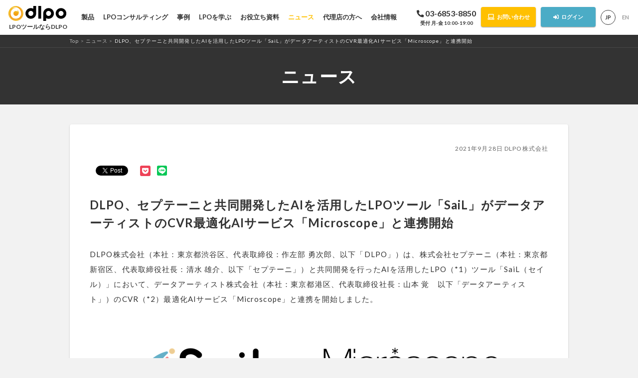

--- FILE ---
content_type: text/html; charset=UTF-8
request_url: https://dlpo.jp/news/20210928.php
body_size: 11571
content:
<!doctype html>
<html lang="ja">

<head>
  <meta charset="UTF-8">
  <meta name="viewport" content="width=device-width, initial-scale=1">
    <title>DLPO、セプテーニと共同開発したAIを活用したLPOツール「SaiL」がデータアーティストのCVR最適化AIサービス「Microscope」と連携開始</title>
  <meta name="description" content="DLPO株式会社は、株式会社セプテーニと共同開発を行ったAIを活用したLPOツール「SaiL」において、データアーティスト株式会社のCVR最適化AIサービス「Microscope」と連携を開始しました。" />
  <meta name="keywords" content="AI、人工知能、LPO, ABテスト" />
  <link rel="canonical" href="https://dlpo.jp/news/20210928.php">

  <meta property="og:title" content="DLPO、セプテーニと共同開発したAIを活用したLPOツール「SaiL」がデータアーティストのCVR最適化AIサービス「Microscope」と連携開始" />
  <meta property="og:type" content="website" />
  <meta property="og:url" content="https://dlpo.jp/news/20210928.php" />
  <meta property="og:image" content="https://dlpo.jp/wp-content/uploads/2021/09/20210928_ogp.png" />
  <meta property="og:site_name" content="DLPO" />
  <meta property="og:description" content="DLPO株式会社は、株式会社セプテーニと共同開発を行ったAIを活用したLPOツール「SaiL」において、データアーティスト株式会社のCVR最適化AIサービス「Microscope」と連携を開始しました。" />

  <meta name="twitter:card" content="summary_large_image">
  <meta name="twitter:site" content="@dlpoinc" />
  <meta name="twitter:title" content="DLPO、セプテーニと共同開発したAIを活用したLPOツール「SaiL」がデータアーティストのCVR最適化AIサービス「Microscope」と連携開始" />
  <meta name="twitter:description" content="DLPO株式会社は、株式会社セプテーニと共同開発を行ったAIを活用したLPOツール「SaiL」において、データアーティスト株式会社のCVR最適化AIサービス「Microscope」と連携を開始しました。" />

  <link href="https://dlpo.jp/wp-content/themes/dlpo/assets/owlcarousel/css/owl.carousel.min.css" rel="stylesheet">
  <link href="https://dlpo.jp/wp-content/themes/dlpo/assets/lightbox/css/lightbox.min.css" rel="stylesheet">
  <meta name='robots' content='max-image-preview:large' />
<style id='classic-theme-styles-inline-css' type='text/css'>
/*! This file is auto-generated */
.wp-block-button__link{color:#fff;background-color:#32373c;border-radius:9999px;box-shadow:none;text-decoration:none;padding:calc(.667em + 2px) calc(1.333em + 2px);font-size:1.125em}.wp-block-file__button{background:#32373c;color:#fff;text-decoration:none}
</style>
<style id='global-styles-inline-css' type='text/css'>
body{--wp--preset--color--black: #000000;--wp--preset--color--cyan-bluish-gray: #abb8c3;--wp--preset--color--white: #ffffff;--wp--preset--color--pale-pink: #f78da7;--wp--preset--color--vivid-red: #cf2e2e;--wp--preset--color--luminous-vivid-orange: #ff6900;--wp--preset--color--luminous-vivid-amber: #fcb900;--wp--preset--color--light-green-cyan: #7bdcb5;--wp--preset--color--vivid-green-cyan: #00d084;--wp--preset--color--pale-cyan-blue: #8ed1fc;--wp--preset--color--vivid-cyan-blue: #0693e3;--wp--preset--color--vivid-purple: #9b51e0;--wp--preset--gradient--vivid-cyan-blue-to-vivid-purple: linear-gradient(135deg,rgba(6,147,227,1) 0%,rgb(155,81,224) 100%);--wp--preset--gradient--light-green-cyan-to-vivid-green-cyan: linear-gradient(135deg,rgb(122,220,180) 0%,rgb(0,208,130) 100%);--wp--preset--gradient--luminous-vivid-amber-to-luminous-vivid-orange: linear-gradient(135deg,rgba(252,185,0,1) 0%,rgba(255,105,0,1) 100%);--wp--preset--gradient--luminous-vivid-orange-to-vivid-red: linear-gradient(135deg,rgba(255,105,0,1) 0%,rgb(207,46,46) 100%);--wp--preset--gradient--very-light-gray-to-cyan-bluish-gray: linear-gradient(135deg,rgb(238,238,238) 0%,rgb(169,184,195) 100%);--wp--preset--gradient--cool-to-warm-spectrum: linear-gradient(135deg,rgb(74,234,220) 0%,rgb(151,120,209) 20%,rgb(207,42,186) 40%,rgb(238,44,130) 60%,rgb(251,105,98) 80%,rgb(254,248,76) 100%);--wp--preset--gradient--blush-light-purple: linear-gradient(135deg,rgb(255,206,236) 0%,rgb(152,150,240) 100%);--wp--preset--gradient--blush-bordeaux: linear-gradient(135deg,rgb(254,205,165) 0%,rgb(254,45,45) 50%,rgb(107,0,62) 100%);--wp--preset--gradient--luminous-dusk: linear-gradient(135deg,rgb(255,203,112) 0%,rgb(199,81,192) 50%,rgb(65,88,208) 100%);--wp--preset--gradient--pale-ocean: linear-gradient(135deg,rgb(255,245,203) 0%,rgb(182,227,212) 50%,rgb(51,167,181) 100%);--wp--preset--gradient--electric-grass: linear-gradient(135deg,rgb(202,248,128) 0%,rgb(113,206,126) 100%);--wp--preset--gradient--midnight: linear-gradient(135deg,rgb(2,3,129) 0%,rgb(40,116,252) 100%);--wp--preset--font-size--small: 13px;--wp--preset--font-size--medium: 20px;--wp--preset--font-size--large: 36px;--wp--preset--font-size--x-large: 42px;--wp--preset--spacing--20: 0.44rem;--wp--preset--spacing--30: 0.67rem;--wp--preset--spacing--40: 1rem;--wp--preset--spacing--50: 1.5rem;--wp--preset--spacing--60: 2.25rem;--wp--preset--spacing--70: 3.38rem;--wp--preset--spacing--80: 5.06rem;--wp--preset--shadow--natural: 6px 6px 9px rgba(0, 0, 0, 0.2);--wp--preset--shadow--deep: 12px 12px 50px rgba(0, 0, 0, 0.4);--wp--preset--shadow--sharp: 6px 6px 0px rgba(0, 0, 0, 0.2);--wp--preset--shadow--outlined: 6px 6px 0px -3px rgba(255, 255, 255, 1), 6px 6px rgba(0, 0, 0, 1);--wp--preset--shadow--crisp: 6px 6px 0px rgba(0, 0, 0, 1);}:where(.is-layout-flex){gap: 0.5em;}:where(.is-layout-grid){gap: 0.5em;}body .is-layout-flow > .alignleft{float: left;margin-inline-start: 0;margin-inline-end: 2em;}body .is-layout-flow > .alignright{float: right;margin-inline-start: 2em;margin-inline-end: 0;}body .is-layout-flow > .aligncenter{margin-left: auto !important;margin-right: auto !important;}body .is-layout-constrained > .alignleft{float: left;margin-inline-start: 0;margin-inline-end: 2em;}body .is-layout-constrained > .alignright{float: right;margin-inline-start: 2em;margin-inline-end: 0;}body .is-layout-constrained > .aligncenter{margin-left: auto !important;margin-right: auto !important;}body .is-layout-constrained > :where(:not(.alignleft):not(.alignright):not(.alignfull)){max-width: var(--wp--style--global--content-size);margin-left: auto !important;margin-right: auto !important;}body .is-layout-constrained > .alignwide{max-width: var(--wp--style--global--wide-size);}body .is-layout-flex{display: flex;}body .is-layout-flex{flex-wrap: wrap;align-items: center;}body .is-layout-flex > *{margin: 0;}body .is-layout-grid{display: grid;}body .is-layout-grid > *{margin: 0;}:where(.wp-block-columns.is-layout-flex){gap: 2em;}:where(.wp-block-columns.is-layout-grid){gap: 2em;}:where(.wp-block-post-template.is-layout-flex){gap: 1.25em;}:where(.wp-block-post-template.is-layout-grid){gap: 1.25em;}.has-black-color{color: var(--wp--preset--color--black) !important;}.has-cyan-bluish-gray-color{color: var(--wp--preset--color--cyan-bluish-gray) !important;}.has-white-color{color: var(--wp--preset--color--white) !important;}.has-pale-pink-color{color: var(--wp--preset--color--pale-pink) !important;}.has-vivid-red-color{color: var(--wp--preset--color--vivid-red) !important;}.has-luminous-vivid-orange-color{color: var(--wp--preset--color--luminous-vivid-orange) !important;}.has-luminous-vivid-amber-color{color: var(--wp--preset--color--luminous-vivid-amber) !important;}.has-light-green-cyan-color{color: var(--wp--preset--color--light-green-cyan) !important;}.has-vivid-green-cyan-color{color: var(--wp--preset--color--vivid-green-cyan) !important;}.has-pale-cyan-blue-color{color: var(--wp--preset--color--pale-cyan-blue) !important;}.has-vivid-cyan-blue-color{color: var(--wp--preset--color--vivid-cyan-blue) !important;}.has-vivid-purple-color{color: var(--wp--preset--color--vivid-purple) !important;}.has-black-background-color{background-color: var(--wp--preset--color--black) !important;}.has-cyan-bluish-gray-background-color{background-color: var(--wp--preset--color--cyan-bluish-gray) !important;}.has-white-background-color{background-color: var(--wp--preset--color--white) !important;}.has-pale-pink-background-color{background-color: var(--wp--preset--color--pale-pink) !important;}.has-vivid-red-background-color{background-color: var(--wp--preset--color--vivid-red) !important;}.has-luminous-vivid-orange-background-color{background-color: var(--wp--preset--color--luminous-vivid-orange) !important;}.has-luminous-vivid-amber-background-color{background-color: var(--wp--preset--color--luminous-vivid-amber) !important;}.has-light-green-cyan-background-color{background-color: var(--wp--preset--color--light-green-cyan) !important;}.has-vivid-green-cyan-background-color{background-color: var(--wp--preset--color--vivid-green-cyan) !important;}.has-pale-cyan-blue-background-color{background-color: var(--wp--preset--color--pale-cyan-blue) !important;}.has-vivid-cyan-blue-background-color{background-color: var(--wp--preset--color--vivid-cyan-blue) !important;}.has-vivid-purple-background-color{background-color: var(--wp--preset--color--vivid-purple) !important;}.has-black-border-color{border-color: var(--wp--preset--color--black) !important;}.has-cyan-bluish-gray-border-color{border-color: var(--wp--preset--color--cyan-bluish-gray) !important;}.has-white-border-color{border-color: var(--wp--preset--color--white) !important;}.has-pale-pink-border-color{border-color: var(--wp--preset--color--pale-pink) !important;}.has-vivid-red-border-color{border-color: var(--wp--preset--color--vivid-red) !important;}.has-luminous-vivid-orange-border-color{border-color: var(--wp--preset--color--luminous-vivid-orange) !important;}.has-luminous-vivid-amber-border-color{border-color: var(--wp--preset--color--luminous-vivid-amber) !important;}.has-light-green-cyan-border-color{border-color: var(--wp--preset--color--light-green-cyan) !important;}.has-vivid-green-cyan-border-color{border-color: var(--wp--preset--color--vivid-green-cyan) !important;}.has-pale-cyan-blue-border-color{border-color: var(--wp--preset--color--pale-cyan-blue) !important;}.has-vivid-cyan-blue-border-color{border-color: var(--wp--preset--color--vivid-cyan-blue) !important;}.has-vivid-purple-border-color{border-color: var(--wp--preset--color--vivid-purple) !important;}.has-vivid-cyan-blue-to-vivid-purple-gradient-background{background: var(--wp--preset--gradient--vivid-cyan-blue-to-vivid-purple) !important;}.has-light-green-cyan-to-vivid-green-cyan-gradient-background{background: var(--wp--preset--gradient--light-green-cyan-to-vivid-green-cyan) !important;}.has-luminous-vivid-amber-to-luminous-vivid-orange-gradient-background{background: var(--wp--preset--gradient--luminous-vivid-amber-to-luminous-vivid-orange) !important;}.has-luminous-vivid-orange-to-vivid-red-gradient-background{background: var(--wp--preset--gradient--luminous-vivid-orange-to-vivid-red) !important;}.has-very-light-gray-to-cyan-bluish-gray-gradient-background{background: var(--wp--preset--gradient--very-light-gray-to-cyan-bluish-gray) !important;}.has-cool-to-warm-spectrum-gradient-background{background: var(--wp--preset--gradient--cool-to-warm-spectrum) !important;}.has-blush-light-purple-gradient-background{background: var(--wp--preset--gradient--blush-light-purple) !important;}.has-blush-bordeaux-gradient-background{background: var(--wp--preset--gradient--blush-bordeaux) !important;}.has-luminous-dusk-gradient-background{background: var(--wp--preset--gradient--luminous-dusk) !important;}.has-pale-ocean-gradient-background{background: var(--wp--preset--gradient--pale-ocean) !important;}.has-electric-grass-gradient-background{background: var(--wp--preset--gradient--electric-grass) !important;}.has-midnight-gradient-background{background: var(--wp--preset--gradient--midnight) !important;}.has-small-font-size{font-size: var(--wp--preset--font-size--small) !important;}.has-medium-font-size{font-size: var(--wp--preset--font-size--medium) !important;}.has-large-font-size{font-size: var(--wp--preset--font-size--large) !important;}.has-x-large-font-size{font-size: var(--wp--preset--font-size--x-large) !important;}
.wp-block-navigation a:where(:not(.wp-element-button)){color: inherit;}
:where(.wp-block-post-template.is-layout-flex){gap: 1.25em;}:where(.wp-block-post-template.is-layout-grid){gap: 1.25em;}
:where(.wp-block-columns.is-layout-flex){gap: 2em;}:where(.wp-block-columns.is-layout-grid){gap: 2em;}
.wp-block-pullquote{font-size: 1.5em;line-height: 1.6;}
</style>
<link rel='stylesheet' id='dlpo-style-css' href='https://dlpo.jp/wp-content/themes/dlpo/style.css?ver=202007221' type='text/css' media='all' />
<link rel="canonical" href="https://dlpo.jp/news/20210928.php" />
<link rel='shortlink' href='https://dlpo.jp/?p=5284' />
<link rel="alternate" type="application/json+oembed" href="https://dlpo.jp/wp-json/oembed/1.0/embed?url=https%3A%2F%2Fdlpo.jp%2Fnews%2F20210928.php" />
<link rel="alternate" type="text/xml+oembed" href="https://dlpo.jp/wp-json/oembed/1.0/embed?url=https%3A%2F%2Fdlpo.jp%2Fnews%2F20210928.php&#038;format=xml" />
		<script type="text/javascript">
				(function(c,l,a,r,i,t,y){
					c[a]=c[a]||function(){(c[a].q=c[a].q||[]).push(arguments)};t=l.createElement(r);t.async=1;
					t.src="https://www.clarity.ms/tag/"+i+"?ref=wordpress";y=l.getElementsByTagName(r)[0];y.parentNode.insertBefore(t,y);
				})(window, document, "clarity", "script", "cnsflgz9lr");
		</script>
		<style type="text/css">.recentcomments a{display:inline !important;padding:0 !important;margin:0 !important;}</style>		<style type="text/css" id="wp-custom-css">
			.video-responsive{
    overflow:hidden;
    padding-bottom:56.25%;
    position:relative;
    height:0;
}
.video-responsive iframe{
    left:0;
    top:0;
    height:100%;
    width:100%;
    position:absolute;
}		</style>
		
  <!-- Google Code for Google Adwords ALL Retargeting -->
  <!-- Google Code for Remarketing Tag -->
  <!--------------------------------------------------
  Remarketing tags may not be associated with personally identifiable information or placed on pages related to sensitive categories. See more information and instructions on how to setup the tag on: http://google.com/ads/remarketingsetup
  --------------------------------------------------->
  <script type="text/javascript">
    /* <![CDATA[ */
    var google_conversion_id = 847460055;
    var google_conversion_label = "yXd5CKz42HgQ1-2MlAM";
    var google_custom_params = window.google_tag_params;
    var google_remarketing_only = true;
    /* ]]> */
  </script>
  <script type="text/javascript" src="//www.googleadservices.com/pagead/conversion.js">
  </script>
  <noscript>
    <div style="display:inline;">
      <img height="1" width="1" style="border-style:none;" alt="" src="//googleads.g.doubleclick.net/pagead/viewthroughconversion/847460055/?label=yXd5CKz42HgQ1-2MlAM&amp;guid=ON&amp;script=0" />
    </div>
  </noscript>

  <!-- Global site tag (gtag.js) - Google Analytics -->
  <script async src="https://www.googletagmanager.com/gtag/js?id=UA-109024864-1"></script>
  <script>
    window.dataLayer = window.dataLayer || [];

    function gtag() {
      dataLayer.push(arguments);
    }
    gtag('js', new Date());

    gtag('config', 'UA-109024864-1');
  </script>

<!-- This site is converting visitors into subscribers and customers with OptinMonster - https://optinmonster.com -->
<script>(function(d,u,ac){var s=d.createElement('script');s.type='text/javascript';s.src='https://a.omappapi.com/app/js/api.min.js';s.async=true;s.dataset.user=u;s.dataset.account=ac;d.getElementsByTagName('head')[0].appendChild(s);})(document,130903,143369);</script>
<!-- / OptinMonster -->

  <!-- Global site tag (gtag.js) - Google Ads: 977431033 -->
  <script async src="https://www.googletagmanager.com/gtag/js?id=AW-977431033"></script>
  <script>
    window.dataLayer = window.dataLayer || [];

    function gtag() {
      dataLayer.push(arguments);
    }
    gtag('js', new Date());

    gtag('config', 'AW-977431033');
    gtag('config', 'AW-433595081');
    gtag('config', 'AW-10796830884');
  </script>

  
  <meta name="google-site-verification" content="oRd5dJkxyuw6xjXKTki2GFV_ahTyeW5NOBPrUrxUHbo" />

  
  
  
</head>

<body class="news-template-default single single-news postid-5284 device-others page-ja">
  
      <div id="fb-root"></div>
    <script>
      (function(d, s, id) {
        var js, fjs = d.getElementsByTagName(s)[0];
        if (d.getElementById(id)) return;
        js = d.createElement(s);
        js.id = id;
        js.src = "//connect.facebook.net/en_US/sdk.js#xfbml=1&version=v2.9&appId=487490684594630";
        fjs.parentNode.insertBefore(js, fjs);
      }(document, 'script', 'facebook-jssdk'));
    </script>

    <script>
      ! function(d, s, id) {
        var js, fjs = d.getElementsByTagName(s)[0],
          p = /^http:/.test(d.location) ? 'http' : 'https';
        if (!d.getElementById(id)) {
          js = d.createElement(s);
          js.id = id;
          js.src = p + '://platform.twitter.com/widgets.js';
          fjs.parentNode.insertBefore(js, fjs);
        }
      }(document, 'script', 'twitter-wjs');
    </script>

    <script src="//platform.linkedin.com/in.js" type="text/javascript">
      lang: en_US
    </script>

    <script type="text/javascript">
      ! function(d, i) {
        if (!d.getElementById(i)) {
          var j = d.createElement("script");
          j.id = i;
          j.src = "https://widgets.getpocket.com/v1/j/btn.js?v=1";
          var w = d.getElementById(i);
          d.body.appendChild(j);
        }
      }(document, "pocket-btn-js");
    </script>

    <script src="https://d.line-scdn.net/r/web/social-plugin/js/thirdparty/loader.min.js" async="async" defer="defer"></script>
  
      <header class="site-header">
      <div class="logo">
                  <a href="/">LPO・ABテストツール「DLPO」</a>
                <span class="header-txt">LPOツールならDLPO</span>
      </div>

      <div class="btns">
        <ul>
          <li class="tel hide-xxs">
  <p class="number"><a href="tel:03-6853-8850">03-6853-8850</a></p>
  <p class="hour">受付 月-金 10:00-19:00</p>
</li>
<li class="contact">
  <a href="/form/" class="btn is-yellow">お問い合わせ</a>
</li>
<li class="login hide-s">
  <a href="https://app.adlpo.com/login" class="btn is-aqua" target="_blank">ログイン</a>
</li>

                                <li class="lang-list">
              <p class="op">Lang</p>
              <div class="list">
                <a class="lang active" href="https://dlpo.jp/news/20210928.php" >JP</a><a class="lang" href="https://dlpo.jp/en/" >EN</a>              </div>
            </li>
                    <li class="site-menu"><a href="javascript:void(0)">Menu</a></li>
        </ul>
      </div>


      <nav class="site-nav">
        <ul>
  <li class="sub">
    <a href="javascript:void(0)">製品</a>
    <ul>
      <li><a href="/product/">DLPOとは</a></li>
      <li><a href="/product/ab-test/">ABテスト機能とは</a></li>
      <li><a href="/product/multi-test/">多変量テスト機能とは</a></li>
      <li><a href="/product/personalization/">パーソナライズ機能とは</a></li>
      <li><a href="/product/ai-personalization/">AIパーソナライズ機能とは</a></li>
      <li><a href="/product/#ga4-integ">GA4&lt;&gt;DLPO連携</a></li>
      <li><a href="/product/#price">ご利用料金</a></li>
    </ul>
  </li>

  <li class="sub">
    <a href="javascript:void(0)">LPOコンサルティング</a>
    <ul>
      <li><a href="/consulting/">LPOコンサルティングとは</a></li>
      <li><a href="/consulting/lpo/">LPOプロジェクト代行</a></li>
      <li><a href="/consulting/ab-test/">ABテスト代行</a></li>
      <li><a href="/consulting/setting/">DLPO設定代行</a></li>
      <li><a href="/consulting/#price">ご利用料金</a></li>
    </ul>
  </li>

  <li class="sub">
    <a href="javascript:void(0)">事例</a>
    <ul>
      <li class="sub2">
        <a href="javascript:void(0)">事例・活用アイデア</a>
        <ul class="sub2-list">
          <li><a href="/industry/">事例・活用アイデア</a></li>
          <li><a href="/industry/ec/">ECサイトでの事例</a></li>
          <li><a href="/industry/finance/">金融・保険業界での事例</a></li>
          <li><a href="/industry/health/">美容・健康食品業界での事例</a></li>
          <li><a href="/industry/saas/">BtoB（SaaS事業）での事例</a></li>
          <li><a href="/industry/education/">教育（スクール）業界での事例</a></li>
          <li><a href="/industry/human-resources/">人材業界での事例</a></li>
          <li><a href="/industry/real-estate/">不動産業界での事例</a></li>
          <li><a href="/industry/infrastructure/">インフラ関連業界での事例</a></li>
        </ul>
      </li>
      <li><a href="/casestudy/">ユーザーインタビュー</a>
        <ul>
          <li>
          </li>
        </ul>
      </li>
    </ul>
  </li>

  <li class="sub">
    <a href="javascript:void(0)">LPOを学ぶ</a>
    <ul>
      <li class="sub2">
        <a href="javascript:void(0)">LPOとは</a>
        <ul class="sub2-list">
          <li><a href="/lpo/">LPOとは</a></li>
          <li><a href="/lpo/lpo2.php">LPO対策の方法</a></li>
          <li><a href="/lpo/lpo3.php">LPOとSEOの違い</a></li>
          <li><a href="/lpo/lpo4.php">LPOにおけるデザイン</a></li>
          <li><a href="/lpo/lpo5.php">ABテストの実施方法</a></li>
          <li><a href="/lpo/lpo6.php">LPOツール15選を徹底比較！</a></li>
          <li><a href="/lpo/lpo7.php">LPOの事例を課題別に解説！</a></li>
        </ul>
      </li>
      <li class="sub2">
        <a href="javascript:void(0)">ABテストとは</a>
        <ul class="sub2-list">
          <li><a href="/ab-test/">ABテストとは</a></li>
          <li><a href="/ab-test/ab-test2.php">成果を出す仮説の立て方</a></li>
          <li><a href="/ab-test/ab-test3.php">ABテストでグロースハック</a></li>
          <li><a href="/ab-test/ab-test4.php">ABテストで広告を改善</a></li>
          <li><a href="/ab-test/ab-test5.php">テスト結果の正しい判断方法</a></li>
          <li><a href="/ab-test/ab-test6.php">パーソナライゼーションとの組み合わせ</a></li>
          <li><a href="/ab-test/ab-test7.php">ヒートマップツールとの連携</a></li>
          <li><a href="/ab-test/ab-test8.php">Googleアナリティクス＆オプティマイズを使った設定</a></li>
          <li><a href="/ab-test/ab-test9.php">ABテストが学べるおすすめの本8冊を紹介！</a></li>
          <li><a href="/ab-test/ab-test10.php">ABテストツールおすすめ12選を徹底比較</a></li>
          <li><a href="/ab-test/ab-test11.php">ABテストのやり方を初心者向けに徹底解説！</a></li>
        </ul>
      </li>
      <li class="sub2">
        <a href="javascript:void(0)">パーソナライズとは</a>
        <ul class="sub2-list">
          <li><a href="/personalization/">パーソナライズとは</a></li>
          <li><a href="/personalization/personalization2.php">セグメンテーションとは</a></li>
          <li><a href="/personalization/personalization3.php">セグメント化とは</a></li>
        </ul>
      </li>
      <li class="sub2">
        <a href="javascript:void(0)">WEBサイト改善情報</a>
        <ul class="sub2-list">
          <li><a href="/others/">サイト改善の成功ポイント</a></li>
          <li><a href="/others/others2.php">EFOとは</a></li>
          <li><a href="/others/others3.php">コンバージョンとは</a></li>
          <li><a href="/others/others4.php">コンバージョン率とは</a></li>
          <li><a href="/others/others5.php">ランディングページとは</a></li>
          <li><a href="/others/others6.php">ランディングページの作り方</a></li>
          <li><a href="/others/others7.php">ランディングページのデザインとは</a></li>
          <li><a href="/others/others8.php">コンバージョン施策改善の<br>成功事例</a></li>
          <li><a href="/others/others9.php">ファーストビューデザインで<br>CV向上</a></li>
          <li><a href="/others/others10.php">CVRが上がるCVボタンとは</a></li>
        </ul>
      </li>
      <li><a href="/blog/">The LPO Blog</a>
        <ul>
          <li>
          </li>
        </ul>
      </li>
    </ul>
  </li>
  <li >
    <a href="/tool/">お役立ち資料</a>
  </li>
  <li  class="active" >
    <a href="/news/">ニュース</a>
  </li>
  <li >
    <a href="/partner/">代理店の方へ</a>
  </li>
  <li >
    <a href="/company/">会社情報</a>
  </li>

</ul>
      </nav>
    </header>
  
  <div class="wrapper">
                <div class="breadcrumb">
        <div class="container">
          <ol itemscope itemtype="http://schema.org/BreadcrumbList">
            <li itemprop="itemListElement" itemscope itemtype="http://schema.org/ListItem">
              <a itemscope itemtype="http://schema.org/Thing" itemprop="item" href="https://dlpo.jp/">
                <span itemprop="name">Top</span>
              </a>
              <meta itemprop="position" content="1" />
            </li>

            
                          
                              
                <li itemprop="itemListElement" itemscope itemtype="http://schema.org/ListItem">
                  &gt;
                  <a itemscope itemtype="http://schema.org/Thing" itemprop="item" href="https://dlpo.jp/news/">
                    <span itemprop="name">ニュース</span>
                  </a>
                  <meta itemprop="position" content="2" />
                </li>
              
              <li itemprop="itemListElement" itemscope itemtype="http://schema.org/ListItem">
                &gt;
                <span itemscope itemtype="http://schema.org/Thing" itemprop="item" class="current">
                  <span itemprop="name">DLPO、セプテーニと共同開発したAIを活用したLPOツール「SaiL」がデータアーティストのCVR最適化AIサービス「Microscope」と連携開始</span>
                </span>
                <meta itemprop="position" content="3" />
              </li>
                      </ol>
        </div>
      </div>
    

<div class="path">ニュース</div>
<div class="content-news">
  <div class="container">
    
    <div class="card">
      <div class="content-body">

                <div class="date">
          2021年9月28日 DLPO株式会社
        </div>

        <ul class="social">
              <li class="facebook facebook-share"><div class="fb-share-button" data-href="https://dlpo.jp/news/20210928.php" data-layout="button_count" data-size="small" data-mobile-iframe="true"><a class="fb-xfbml-parse-ignore" target="_blank" href="https://www.facebook.com/sharer/sharer.php?u=https%3A%2F%2Fdlpo.jp%2Fnews%2F20210928.php&amp;src=sdkpreparse"></a></div></li>
    <li class="twitter"><a href="https://twitter.com/share" class="twitter-share-button" data-url="https://dlpo.jp/news/20210928.php" data-lang="en"></a></li>
    <li><div class="linkedin"><script type="IN/Share" data-url="https://dlpo.jp/news/20210928.php"></script></div></li>
    <li class="pocket"><a href="http://getpocket.com/edit?url=https://dlpo.jp/news/20210928.php" target="_blank"><i class="fab fa-get-pocket" aria-hidden="true"></i></a></li>
  <li><div class="line-it-button" data-lang="ja" data-type="share-b" data-url="https://dlpo.jp/news/20210928.php" style="display: none;"></div></li>
  <li><a href="https://dlpo.jp/news/20210928.php" class="hatena-bookmark-button" data-hatena-bookmark-layout="basic" data-hatena-bookmark-width="21" data-hatena-bookmark-height="21" title="このエントリーをはてなブックマークに追加"><img src="https://b.st-hatena.com/images/entry-button/button-only@2x.png" alt="このエントリーをはてなブックマークに追加" width="20" height="20" style="border: none;" /></a><script type="text/javascript" src="https://b.st-hatena.com/js/bookmark_button.js" charset="utf-8" async="async"></script></li>
</ul>

        <h1 class="content-lead">
          DLPO、セプテーニと共同開発したAIを活用したLPOツール「SaiL」がデータアーティストのCVR最適化AIサービス「Microscope」と連携開始        </h1>
                
                <h2 class="lead">
  <span>
    DLPO株式会社（本社：東京都渋谷区、代表取締役：作左部 勇次郎、以下「DLPO」）は、株式会社セプテーニ（本社：東京都新宿区、代表取締役社長：清水 雄介、以下「セプテーニ」）と共同開発を行ったAIを活用したLPO（*1）ツール「SaiL（セイル）」において、データアーティスト株式会社（本社：東京都港区、代表取締役社長：山本 覚　以下「データアーティスト」）のCVR（*2）最適化AIサービス「Microscope」と連携を開始しました。
  </span>
</h2>
  <div class="image">
    <img src="/wp-content/uploads/2021/09/20210928_1.png" alt="" border="0" />
  </div>
<div class="lead">
  <p>
    DLPOとセプテーニが共同で開発・提供する「SaiL」は、AIを活用して「ABテスト&times;パーソナライズ」を行うことで高いコンバージョン率を実現するLPOツールです。本ツールでは、各オーディエンスデータからAIでスコアリングを行い、見込みスコア別に配信セグメントを自動生成し、各セグメント対して訴求軸やコンテキストなどのABテストを実施します。さらに、ABテストの結果を含めAIで機械学習を行い、各セグメントのLPを継続的に最適化することが可能です。
  </p>
  <p>
    またデータアーティストが提供する「Microscope」は、AIを活用してコピーの自動生成と訪問ユーザーの自動分類・セグメンテーションを行い、各セグメントに応じたコピーのABテストによりCVRを最適化することができるAIサービスです。
  </p>
  <p>
    この度の連携により、「SaiL」ではサイトへの再訪ユーザーだけでなく初回来訪も含めた全ユーザーを、これまでの閲覧履歴や行動データに基づき興味関心や検討深度に応じた複数のセグメントに自動分類し、分類したセグメントごとにLPを出し分けることが可能となりました。これにより、コンバージョン率のさらなる改善を図ることができます。
  </p>

<div class="data">
  <h3 class="content-subtitle">「SaiL」と「Microscope」連携イメージ</h3>
  <div class="image">
    <img src="/wp-content/uploads/2021/09/p20210928_img02.png" alt="" border="0" />
  </div>
  <p class="notice">*1 LPO（Landing Page Optimization）：ランディングページの最適化</p>
  <p class="notice">*2 CVR（Conversion Rate）：コンバージョン率</p>
</div>

<div class="data">
  <h3 class="content-subtitle">「SaiL」と「Microscope」連携の効果検証について</h3>
  <p>
    「SaiL」と「Microscope」を連携した効果について、芸能関連業界のクライアント様にて実証実験を行いました。
  </p>
  <p>
    実証実験では「Microscope」でAIを活用し、来訪ユーザーを興味関心に応じた2つのセグメントに分け、ファーストビュー訴求軸で3パターンのLPを制作し、各セグメント別にABテストを実施しました。検証の結果、各セグメントによって効果の高いLPパターンが異なることがわかりました。また、通常のLP配信時のCVRと比較して、全てのオーディエンスに平均的に効果が高いLPを配信した場合の改善率が25.8%だったのに対し、「SaiL&times;Microscope」を活用してセグメント別で効果が高いLPを配信した場合は38.7%の改善率を達成することができました。
  </p>
<div class="data">
  <h3 class="content-subtitle">通常LP配信のCVRと比較した場合の改善率</h3>
  <div class="image">
    <img src="/wp-content/uploads/2021/09/for_dlpo.png" alt="" border="0" />
  </div>

  <p>DLPOは今後ともLPO・CRO領域の最先端テクノロジーを開発・実用化し、お客様のコンバージョン改善ニーズに応えてまいります。
  </p>
</div>
</div>

<div class="data">
  <h3 class="content-subtitle">「SaiL&times;Microscope」連携に関するお問合せ</h3>
  <p>
    DLPO株式会社<br>
    E-mail：<a href="mailto:info@dlpo.jp">info@dlpo.jp</a><br>
    TEL：03-6853-8850
  </p>
</div>

<div class="data">
  <div class="data-title">DLPO株式会社について</div>
  <p>
    DLPO株式会社は、延べ700社超の導入実績を持つLPOツール「DLPO」を提供するLPO、CRO領域に特化したテクノロジーカンパニーです。<br>
    ABテスト・多変量テスト・パーソナライズのプラットフォーム開発を通じて、CVR改善をご支援しております。
  </p>
  <div class="data-table">
    <dl>
      <dt>所在地</dt>
      <dd>東京都渋谷区広尾5-4-12 大成鋼機ビル4F</dd>
    </dl>
    <dl>
      <dt>事業内容</dt>
      <dd>LPO、CRO プラットフォーム事業</dd>
    </dl>
    <dl>
      <dt>代表者</dt>
      <dd>代表取締役　作左部 勇次郎</dd>
    </dl>
    <dl>
      <dt>URL</dt>
      <dd><a href="https://dlpo.jp" target="_blank" rel="noopener noreferrer"> https://dlpo.jp</a></dd>
    </dl>
  </div>
</div>        
              </div>
    </div>

    <div class="post-navigation"><ul><li class="next"><a href="https://dlpo.jp/news/dlpo-and-data-artist-microscope-mobaoku-53%25up.php"><dl><dt><div class="label">新しいニュース</div><div class="card preload" data-src="https://dlpo.jp/wp-content/uploads/2021/12/MicrosoftTeams-image-5-600x315.png"></div></dt><dd><div class="title">DLPO、データアーティストと共同でAIを用いたABテストにより、モバオクのCVRを底上げ</div></dd></dl></a></li><li class="prev"><a href="https://dlpo.jp/news/20201130.php"><dl><dt><div class="label">前のニュース</div><div class="card preload" data-src="https://dlpo.jp/wp-content/uploads/2020/11/20201130_ogp-600x315.png"></div></dt><dd><div class="title">DLPO、グロースハック向けユーザー行動分析ツール「Amplitude」と連携開始</div></dd></dl></a></li></ul></div>  </div>
</div>


</div><!-- .wrapper -->


      <div class="container">
  <div class="content-contact">
    <ul class="jq-tiles">
      <li>
        <div class="tel jq-tile">
          <div class="title">お電話によるお問い合わせ</div>
          DLPOに関する質問・疑問に<br class="inline-md hide-s inline-xs">お答えいたします。<br>
          お気軽にお問い合わせください。
          <p class="num is-pc">03-6853-8850</p>
          <a href="tel:03-6853-8850" class="btn is-l is-white is-mobile"><i class="fa fa-phone"></i> <span>03-6853-8850</span></a>
          <p class="hour">受付 月-金 10:00-19:00</p>
        </div>
      </li>
      <li>
        <div class="web jq-tile">
          <div class="title">フォームによるお問い合わせ</div>
          DLPOの詳細を知りたい方は<br>
          サービス紹介資料を<br class="inline-md hide-s inline-xs">無料でお送りします。
          <a href="/form/" class="btn is-l is-white">お問い合わせ</a>
        </div>
      </li>
    </ul>
  </div>
</div>  
    
  <footer class="site-footer">
    <div class="container">
      <nav class="footer-nav">
        <div class="logo"><a href="/" class="dlpo"><img src="https://dlpo.jp/wp-content/themes/dlpo/assets/images/common/logo-white.svg" alt="DLPO"></a></div>

        <div class="ver02">
  <ul>
    <li>
      <dl>
        <dt><a href="/product/">製品</a></dt>
        <dd><a href="/product/">DLPOとは</a></dd>
        <dd><a href="/product/ab-test/">ABテスト機能とは</a></dd>
        <dd><a href="/product/multi-test/">多変量テスト機能とは</a></dd>
        <dd><a href="/product/personalization/">パーソナライズ機能とは</a></dd>
        <dd><a href="/product/ai-personalization/">AIパーソナライズ機能とは</a></dd>
        <dd><a href="/product/#ga4-integ">GA4&lt;&gt;DLPO連携</a></dd>
        <dd><a href="/product/#price">ご利用料金</a></dd>
      </dl>
    </li>
    <li>
      <dl>
        <dt><a href="/consulting/">LPOコンサルティング</a></dt>
        <dd><a href="/consulting/">LPOコンサルティングとは</a></dd>
        <dd><a href="/consulting/lpo/">LPOプロジェクト代行</a></dd>
        <dd><a href="/consulting/ab-test/">ABテスト代行</a></dd>
        <dd><a href="/consulting/setting/">DLPO設定代行</a></dd>
        <dd><a href="/consulting/#price">ご利用料金</a></dd>
      </dl>
    </li>
	  
    <li class="nav-item">
      <span class="nav-ttl">事例</span>
      <dl>
        <dt><a href="/industry/">事例・活用アイデア</a></dt>
        <dd><a href="/industry/">事例・活用アイデア</a></dd>
        <dd><a href="/industry/ec/">ECサイトでの事例</a></dd>
        <dd><a href="/industry/finance/">金融・保険業界での事例</a></dd>
        <dd><a href="/industry/health/">美容・健康食品業界での事例</a></dd>
        <dd><a href="/industry/saas/">BtoB（SaaS事業）での事例</a></dd>
        <dd><a href="/industry/education/">教育（スクール）業界での事例</a></dd>
        <dd><a href="/industry/human-resources/">人材業界での事例</a></dd>
        <dd><a href="/industry/real-estate/">不動産業界での事例</a></dd>
        <dd><a href="/industry/infrastructure/">インフラ関連業界での事例</a></dd>
      </dl>
      <dl>
        <dt><a href="/casestudy/">ユーザーインタビュー</a></dt>
      </dl>
    </li>
	  
    <li class="nav-item">
      <span class="nav-ttl">LPOを学ぶ</span>
      <dl>
        <dt><a href="/lpo/">LPOとは</a></dt>
        <dd><a href="/lpo/">LPOとは</a></dd>
        <dd><a href="/lpo/lpo2.php">LPO対策の方法</a></dd>
        <dd><a href="/lpo/lpo3.php">LPOとSEOの違い</a></dd>
        <dd><a href="/lpo/lpo4.php">LPOにおけるデザイン</a></dd>
        <dd><a href="/lpo/lpo5.php">ABテストの実施方法</a></dd>
        <dd><a href="/lpo/lpo6.php">LPOツール15選を徹底比較！</a></dd>
        <dd><a href="/lpo/lpo7.php">LPOの事例を課題別に解説！</a></dd>
      </dl>
      <dl>
        <dt><a href="/ab-test/">ABテストとは</a></dt>
        <dd><a href="/ab-test/">ABテストとは</a></dd>
        <dd><a href="/ab-test/ab-test2.php">成果を出す仮説の立て方</a></dd>
        <dd><a href="/ab-test/ab-test3.php">ABテストでグロースハック</a></dd>
        <dd><a href="/ab-test/ab-test4.php">ABテストで広告を改善</a></dd>
        <dd><a href="/ab-test/ab-test5.php">テスト結果の正しい判断方法</a></dd>
        <dd><a href="/ab-test/ab-test6.php">パーソナライゼーションとの組み合わせ</a></dd>
        <dd><a href="/ab-test/ab-test7.php">ヒートマップツールとの連携</a></dd>
        <dd><a href="/ab-test/ab-test8.php">Googleアナリティクス＆オプティマイズを使った設定</a></dd>
        <dd><a href="/ab-test/ab-test9.php">ABテストが学べるおすすめの本8冊を紹介！</a></dd>
        <dd><a href="/ab-test/ab-test10.php">ABテストツールおすすめ12選を徹底比較</a></dd>
        <dd><a href="/ab-test/ab-test11.php">ABテストのやり方を初心者向けに徹底解説！</a></dd>
      </dl>
      <dl>
        <dt><a href="/personalization/">パーソナライズとは</a></dt>
        <dd><a href="/personalization/">パーソナライズとは</a></dd>
        <dd><a href="/personalization/personalization2.php">セグメンテーションとは</a></dd>
        <dd><a href="/personalization/personalization3.php">セグメント化とは</a></dd>
      </dl>
      <dl>
        <dt><a href="/others/">WEBサイト改善情報</a></dt>
        <dd><a href="/others/">サイト改善の成功ポイント</a></dd>
        <dd><a href="/others/others2.php">EFOとは</a></dd>
        <dd><a href="/others/others3.php">コンバージョンとは</a></dd>
        <dd><a href="/others/others4.php">コンバージョン率とは</a></dd>
        <dd><a href="/others/others5.php">ランディングページとは</a></dd>
        <dd><a href="/others/others6.php">ランディングページの作り方</a></dd>
        <dd><a href="/others/others7.php">ランディングページのデザインとは</a></dd>
        <dd><a href="/others/others8.php">コンバージョン施策改善の成功事例</a></dd>
        <dd><a href="/others/others9.php">ファーストビューデザインでCV向上</a></dd>
        <dd><a href="/others/others10.php">CVRが上がるCVボタンとは</a></dd>
      </dl>
      <dl>
        <dt><a href="/blog/">The LPO Blog</a></dt>
        <dd><a href="/blog/category/abtest_casestudy/">ABテスト事例</a></dd>
        <dd><a href="/blog/category/lpohowto/">LPOノウハウ</a></dd>
      </dl>
    </li>
    <li>
      <dl>
        <dt><a href="/tool/">お役立ち資料</a></dt>
      </dl>
    </li>
    <li>
      <dl>
        <dt><a href="/news/">ニュース</a></dt>
      </dl>
    </li>
    <li>
      <dl>
        <dt><a href="/partner/">代理店の方へ</a></dt>
      </dl>
    </li>
    <li>
      <dl>
        <dt><a href="/company/">会社情報</a></dt>
      </dl>
    </li>
  </ul>
</div>

      </nav>
    </div>

    <div class="footer-social">
      <ul>
        <!--<li>
          <div class="facebook">
            <div class="fb-like" data-href="https://www.facebook.com/DLPOinc/" data-layout="button" data-action="like" data-size="small" data-show-faces="false" data-share="false"></div>
          </div>
        </li>-->
        <li><a href="https://twitter.com/dlpoinc" target="_blank"><i class="fab fa-twitter"></i></a></li>
        <li><a href="https://www.facebook.com/DLPOinc/" target="_blank"><i class="fab fa-facebook-f"></i></a></li>
        <li><a href="/feed/" target="_blank"><i class="fas fa-rss"></i></a></li>
        <li><a href="mailto:info@dlpo.jp"><i class="fas fa-envelope"></i></a></li>
      </ul>
    </div>

    <div class="copyright">
  <div class="copy">
    &copy; 2026 DLPO株式会社  </div>
  <div class="links">
    <a href="/cookiepolicy/">クッキーポリシー</a>
    ｜
    <a href="/privacypolicy/">プライバシーポリシー</a>
  </div>
</div>
  </footer>


<script type="text/javascript" src="https://dlpo.jp/wp-content/themes/dlpo/js/navigation.js?ver=202007221" id="dlpo-navigation-js"></script>
<script type="text/javascript" src="https://dlpo.jp/wp-content/themes/dlpo/js/skip-link-focus-fix.js?ver=202007221" id="dlpo-skip-link-focus-fix-js"></script>
<link href="https://fonts.googleapis.com/css?family=Lato:400,700" rel="stylesheet">
<link href="https://dlpo.jp/wp-content/themes/dlpo/assets/fontawesome/css/all.min.css" rel="stylesheet">

<script src="//maps.googleapis.com/maps/api/js?key=AIzaSyDL-aC5IgrnVjFkILNhfYFAW2WNFBv7loM&lang=ja"></script>
<script type="text/javascript" src="https://dlpo.jp/wp-content/themes/dlpo/assets/js/jquery-3.3.1.min.js"></script>
<script type="text/javascript" src="https://dlpo.jp/wp-content/themes/dlpo/assets/js/jquery.appear.js"></script>
<script type="text/javascript" src="https://dlpo.jp/wp-content/themes/dlpo/assets/owlcarousel/js/owl.carousel.min.js"></script>
<script type="text/javascript" src="https://dlpo.jp/wp-content/themes/dlpo/assets/lightbox/js/lightbox.min.js"></script>
<script type="text/javascript" src="https://dlpo.jp/wp-content/themes/dlpo/assets/js/jquery.tile.min.js"></script>
<script type="text/javascript" src="https://dlpo.jp/wp-content/themes/dlpo/assets/js/common.js?ver=202007221"></script>




<!-- Yahoo Code for your Target List -->
<script type="text/javascript" language="javascript">
  /* <![CDATA[ */
      var yahoo_retargeting_id = '6EB9PMLTVI';
    var yahoo_retargeting_label = '';
  var yahoo_retargeting_page_type = '';
  var yahoo_retargeting_items = [{
    item_id: '',
    category_id: '',
    price: '',
    quantity: ''
  }];
  /* ]]> */
</script>
<script type="text/javascript" language="javascript" src="https://b92.yahoo.co.jp/js/s_retargeting.js"></script>

<!-- Twitter universal website tag code -->
<script>
  ! function(e, t, n, s, u, a) {
    e.twq || (s = e.twq = function() {
        s.exe ? s.exe.apply(s, arguments) : s.queue.push(arguments);
      }, s.version = '1.1', s.queue = [], u = t.createElement(n), u.async = !0, u.src = '//static.ads-twitter.com/uwt.js',
      a = t.getElementsByTagName(n)[0], a.parentNode.insertBefore(u, a))
  }(window, document, 'script');
  // Insert Twitter Pixel ID and Standard Event data below
  twq('init', 'nzfr1');
  twq('track', 'PageView');
</script>
<!-- End Twitter universal website tag code -->

<script type="text/javascript">
  _linkedin_data_partner_id = "250011";
</script>
<script type="text/javascript">
  (function() {
    var s = document.getElementsByTagName("script")[0];
    var b = document.createElement("script");
    b.type = "text/javascript";
    b.async = true;
    b.src = "https://snap.licdn.com/li.lms-analytics/insight.min.js";
    s.parentNode.insertBefore(b, s);
  })();
</script>
<noscript>
  <img height="1" width="1" style="display:none;" alt="" src="https://dc.ads.linkedin.com/collect/?pid=250011&fmt=gif" />
</noscript>

<script async src="https://s.yimg.jp/images/listing/tool/cv/ytag.js"></script>
<script>
  window.yjDataLayer = window.yjDataLayer || [];

  function ytag() {
    yjDataLayer.push(arguments);
  }
  ytag({
    "type": "yjad_retargeting",
    "config": {
      "yahoo_retargeting_id": "6Q1OA49YWP",
      "yahoo_retargeting_label": "",
      "yahoo_retargeting_page_type": "",
      "yahoo_retargeting_items": [{
        item_id: '',
        category_id: '',
        price: '',
        quantity: ''
      }]
    }
  });
</script>
<script>
window.yjDataLayer = window.yjDataLayer || [];
function ytag() { yjDataLayer.push(arguments); }
ytag({
  "type":"yjad_retargeting",
  "config":{
    "yahoo_retargeting_id": "MMEEOAC94J",
    "yahoo_retargeting_label": "",
    "yahoo_retargeting_page_type": "",
    "yahoo_retargeting_items":[
      {item_id: '', category_id: '', price: '', quantity: ''}
    ]
  }
});
</script>

<!-- Twitter universal website tag code -->
<script>
  ! function(e, t, n, s, u, a) {
    e.twq || (s = e.twq = function() {
        s.exe ? s.exe.apply(s, arguments) : s.queue.push(arguments);
      }, s.version = '1.1', s.queue = [], u = t.createElement(n), u.async = !0, u.src = '//static.ads-twitter.com/uwt.js',
      a = t.getElementsByTagName(n)[0], a.parentNode.insertBefore(u, a))
  }(window, document, 'script');
  // Insert Twitter Pixel ID and Standard Event data below
  twq('init', 'o3lho');
  twq('track', 'PageView');
</script>
<!-- End Twitter universal website tag code -->

<!-- Pardot tracking code -->
<script type='text/javascript'>
piAId = '568472';
piCId = '21071';
piHostname = 'ma.dlpo.jp';

(function() {
  function async_load(){
    var s = document.createElement('script'); s.type = 'text/javascript';
    s.src = ('https:' == document.location.protocol ? 'https://' : 'http://') + piHostname + '/pd.js';
    var c = document.getElementsByTagName('script')[0]; c.parentNode.insertBefore(s, c);
  }
  if(window.attachEvent) { window.attachEvent('onload', async_load); }
  else { window.addEventListener('load', async_load, false); }
})();
</script>
<!-- End Pardot tracking code -->

</body>

</html>


--- FILE ---
content_type: text/css
request_url: https://dlpo.jp/wp-content/themes/dlpo/style.css?ver=202007221
body_size: 21488
content:
html,
body,
header,
nav,
footer,
section,
article,
h1,
h2,
h3,
h4,
h5,
h6,
div,
form,
textarea,
input,
label,
ul,
ol,
li,
dl,
dt,
dd,
p,
blockquote,
video {
    margin: 0;
    padding: 0;
}

html,
body,
header,
nav,
footer,
section,
article,
h1,
h2,
h3,
h4,
h5,
h6,
div,
form,
textarea,
input,
label,
ul,
ol,
li,
dl,
dt,
dd,
dt,
p,
blockquote,
strong,
span,
a,
img,
i,
svg,
video,
:before,
:after {
    -ms-box-sizing: border-box;
    box-sizing: border-box;
    font-weight: inherit;
    line-height: inherit;
    position: relative;
}

.page-ja html,
.page-ja body,
.page-ja header,
.page-ja nav,
.page-ja footer,
.page-ja section,
.page-ja article,
.page-ja h1,
.page-ja h2,
.page-ja h3,
.page-ja h4,
.page-ja h5,
.page-ja h6,
.page-ja div,
.page-ja form,
.page-ja textarea,
.page-ja input,
.page-ja label,
.page-ja ul,
.page-ja ol,
.page-ja li,
.page-ja dl,
.page-ja dt,
.page-ja dd,
.page-ja dt,
.page-ja p,
.page-ja strong,
.page-ja span,
.page-ja a,
.page-ja img,
.page-ja i,
.page-ja svg,
.page-ja video,
.page-ja :before,
.page-ja :after {
    word-break: break-all;
}

h1,
h2,
h3,
h4,
h5,
h6,
table,
th,
td,
input,
textarea {
    font-size: inherit;
}

ul,
li {
    list-style-type: none;
}

a,
button {
    -webkit-tap-highlight-color: transparent;
    -moz-tap-highlight-color: transparent;
    -ms-tap-highlight-color: transparent;
    tap-highlight-color: transparent;
    outline: none;
}

a {
    color: #ffa000;
    color: #ffa000;
    text-decoration: none;
    transform: translateZ(0);
    transition: 0.3s all ease-out;
}

a.is-hover {
    color: #ffa000;
}

a img,
a svg {
    transform: translateZ(0);
    transition: 0.3s all ease-out;
}

i {
    display: inline-block;
    font-size: inherit;
    font-style: normal;
    line-height: inherit;
}

img,
svg {
    vertical-align: top;
    width: 100%;
    height: auto;
}

input {
    resize: none;
}

textarea {
    resize: none;
    vertical-align: top;
}

.bold {
    font-weight: 700 !important;
}

.clearfix {
    display: inline-block;
}

.clearfix:after {
    clear: both;
    content: '.';
    display: block;
    height: 0;
    visibility: hidden;
}

* html .clearfix {
    height: 1%;
}

.clearfix {
    display: block;
}

.disabled {
    pointer-events: none;
}

.font-basic {
    font-family: Lato, '游ゴシック', 'Yu Gothic', '游ゴシック体', 'YuGothic', 'ヒラギノ角ゴ Pro W3', 'Hiragino Kaku Gothic Pro', 'Meiryo UI', 'メイリオ', Meiryo, 'ＭＳ Ｐゴシック', 'MS PGothic', sans-serif !important;
}

.is-hover {
    opacity: 0.5;
}

.is-mobile {
    display: none !important;
}

body.device-mobile .is-mobile {
    display: block !important;
}

body.device-mobile .is-pc {
    display: none !important;
}

.jq-hide {
    display: none !important;
}

.marker {
    color: #000;
    background: #ff3;
    font-weight: 700;
}

.notice {
    color: #666;
    font-size: 74%;
    letter-spacing: 0.05em;
    line-height: 1.5;
}

.notransition {
    transition: none !important;
}

.text-left {
    text-align: left !important;
}

.text-center {
    text-align: center !important;
}

.text-right {
    text-align: right !important;
}

.ul {
    text-decoration: underline !important;
}

.op0 {
    -ms-filter: 'alpha(opacity=0)';
    filter: alpha(opacity=0);
    opacity: 0;
    zoom: 1;
}

.op10 {
    -ms-filter: 'alpha(opacity=10)';
    filter: alpha(opacity=10);
    opacity: 0.1;
    zoom: 1;
}

.op20 {
    -ms-filter: 'alpha(opacity=20)';
    filter: alpha(opacity=20);
    opacity: 0.2;
    zoom: 1;
}

.op30 {
    -ms-filter: 'alpha(opacity=30)';
    filter: alpha(opacity=30);
    opacity: 0.3;
    zoom: 1;
}

.op40 {
    -ms-filter: 'alpha(opacity=40)';
    filter: alpha(opacity=40);
    opacity: 0.4;
    zoom: 1;
}

.op50 {
    -ms-filter: 'alpha(opacity=50)';
    filter: alpha(opacity=50);
    opacity: 0.5;
    zoom: 1;
}

.op60 {
    -ms-filter: 'alpha(opacity=60)';
    filter: alpha(opacity=60);
    opacity: 0.6;
    zoom: 1;
}

.op70 {
    -ms-filter: 'alpha(opacity=70)';
    filter: alpha(opacity=70);
    opacity: 0.7;
    zoom: 1;
}

.op80 {
    -ms-filter: 'alpha(opacity=80)';
    filter: alpha(opacity=80);
    opacity: 0.8;
    zoom: 1;
}

.op90 {
    -ms-filter: 'alpha(opacity=90)';
    filter: alpha(opacity=90);
    opacity: 0.9;
    zoom: 1;
}

.op100 {
    -ms-filter: 'alpha(opacity=100)';
    filter: alpha(opacity=100);
    opacity: 1;
    zoom: 1;
}

.maxw160 {
    max-width: 160px !important;
}

.maxw180 {
    max-width: 180px !important;
}

.maxw200 {
    max-width: 200px !important;
}

.maxw220 {
    max-width: 220px !important;
}

.maxw240 {
    max-width: 240px !important;
}

.maxw260 {
    max-width: 260px !important;
}

.maxw280 {
    max-width: 280px !important;
}

.maxw300 {
    max-width: 300px !important;
}

.maxw320 {
    max-width: 320px !important;
}

.maxw340 {
    max-width: 340px !important;
}

.maxw360 {
    max-width: 360px !important;
}

.maxw380 {
    max-width: 380px !important;
}

.maxw400 {
    max-width: 400px !important;
}

.maxw420 {
    max-width: 420px !important;
}

.maxw440 {
    max-width: 440px !important;
}

.maxw460 {
    max-width: 460px !important;
}

.maxw480 {
    max-width: 480px !important;
}

.m0 {
    margin: 0px !important;
}

.mt0 {
    margin-top: 0px !important;
}

.mr0 {
    margin-right: 0px !important;
}

.mb0 {
    margin-bottom: 0px !important;
}

.ml0 {
    margin-left: 0px !important;
}

.p0 {
    padding: 0px !important;
}

.pt0 {
    padding-top: 0px !important;
}

.pr0 {
    padding-right: 0px !important;
}

.pb0 {
    padding-bottom: 0px !important;
}

.pl0 {
    padding-left: 0px !important;
}

.m5 {
    margin: 5px !important;
}

.mt5 {
    margin-top: 5px !important;
}

.mr5 {
    margin-right: 5px !important;
}

.mb5 {
    margin-bottom: 5px !important;
}

.ml5 {
    margin-left: 5px !important;
}

.p5 {
    padding: 5px !important;
}

.pt5 {
    padding-top: 5px !important;
}

.pr5 {
    padding-right: 5px !important;
}

.pb5 {
    padding-bottom: 5px !important;
}

.pl5 {
    padding-left: 5px !important;
}

.m10 {
    margin: 10px !important;
}

.mt10 {
    margin-top: 10px !important;
}

.mr10 {
    margin-right: 10px !important;
}

.mb10 {
    margin-bottom: 10px !important;
}

.ml10 {
    margin-left: 10px !important;
}

.p10 {
    padding: 10px !important;
}

.pt10 {
    padding-top: 10px !important;
}

.pr10 {
    padding-right: 10px !important;
}

.pb10 {
    padding-bottom: 10px !important;
}

.pl10 {
    padding-left: 10px !important;
}

.m15 {
    margin: 15px !important;
}

.mt15 {
    margin-top: 15px !important;
}

.mr15 {
    margin-right: 15px !important;
}

.mb15 {
    margin-bottom: 15px !important;
}

.ml15 {
    margin-left: 15px !important;
}

.p15 {
    padding: 15px !important;
}

.pt15 {
    padding-top: 15px !important;
}

.pr15 {
    padding-right: 15px !important;
}

.pb15 {
    padding-bottom: 15px !important;
}

.pl15 {
    padding-left: 15px !important;
}

.m20 {
    margin: 20px !important;
}

.mt20 {
    margin-top: 20px !important;
}

.mr20 {
    margin-right: 20px !important;
}

.mb20 {
    margin-bottom: 20px !important;
}

.ml20 {
    margin-left: 20px !important;
}

.p20 {
    padding: 20px !important;
}

.pt20 {
    padding-top: 20px !important;
}

.pr20 {
    padding-right: 20px !important;
}

.pb20 {
    padding-bottom: 20px !important;
}

.pl20 {
    padding-left: 20px !important;
}

.m25 {
    margin: 25px !important;
}

.mt25 {
    margin-top: 25px !important;
}

.mr25 {
    margin-right: 25px !important;
}

.mb25 {
    margin-bottom: 25px !important;
}

.ml25 {
    margin-left: 25px !important;
}

.p25 {
    padding: 25px !important;
}

.pt25 {
    padding-top: 25px !important;
}

.pr25 {
    padding-right: 25px !important;
}

.pb25 {
    padding-bottom: 25px !important;
}

.pl25 {
    padding-left: 25px !important;
}

.m30 {
    margin: 30px !important;
}

.mt30 {
    margin-top: 30px !important;
}

.mr30 {
    margin-right: 30px !important;
}

.mb30 {
    margin-bottom: 30px !important;
}

.ml30 {
    margin-left: 30px !important;
}

.p30 {
    padding: 30px !important;
}

.pt30 {
    padding-top: 30px !important;
}

.pr30 {
    padding-right: 30px !important;
}

.pb30 {
    padding-bottom: 30px !important;
}

.pl30 {
    padding-left: 30px !important;
}

.m35 {
    margin: 35px !important;
}

.mt35 {
    margin-top: 35px !important;
}

.mr35 {
    margin-right: 35px !important;
}

.mb35 {
    margin-bottom: 35px !important;
}

.ml35 {
    margin-left: 35px !important;
}

.p35 {
    padding: 35px !important;
}

.pt35 {
    padding-top: 35px !important;
}

.pr35 {
    padding-right: 35px !important;
}

.pb35 {
    padding-bottom: 35px !important;
}

.pl35 {
    padding-left: 35px !important;
}

.m40 {
    margin: 40px !important;
}

.mt40 {
    margin-top: 40px !important;
}

.mr40 {
    margin-right: 40px !important;
}

.mb40 {
    margin-bottom: 40px !important;
}

.ml40 {
    margin-left: 40px !important;
}

.p40 {
    padding: 40px !important;
}

.pt40 {
    padding-top: 40px !important;
}

.pr40 {
    padding-right: 40px !important;
}

.pb40 {
    padding-bottom: 40px !important;
}

.pl40 {
    padding-left: 40px !important;
}

.m45 {
    margin: 45px !important;
}

.mt45 {
    margin-top: 45px !important;
}

.mr45 {
    margin-right: 45px !important;
}

.mb45 {
    margin-bottom: 45px !important;
}

.ml45 {
    margin-left: 45px !important;
}

.p45 {
    padding: 45px !important;
}

.pt45 {
    padding-top: 45px !important;
}

.pr45 {
    padding-right: 45px !important;
}

.pb45 {
    padding-bottom: 45px !important;
}

.pl45 {
    padding-left: 45px !important;
}

.m50 {
    margin: 50px !important;
}

.mt50 {
    margin-top: 50px !important;
}

.mr50 {
    margin-right: 50px !important;
}

.mb50 {
    margin-bottom: 50px !important;
}

.ml50 {
    margin-left: 50px !important;
}

.p50 {
    padding: 50px !important;
}

.pt50 {
    padding-top: 50px !important;
}

.pr50 {
    padding-right: 50px !important;
}

.pb50 {
    padding-bottom: 50px !important;
}

.pl50 {
    padding-left: 50px !important;
}

.block-lg,
.block-md,
.block-sm,
.block-s,
.block-xs,
.block-xxs,
.inline-lg,
.inline-md,
.inline-sm,
.inline-s,
.inline-xs,
.inline-xxs {
    display: none !important;
}

@media screen and (max-width: 1199px) {
    .hide-lg {
        display: none !important;
    }
    .block-lg {
        display: block !important;
    }
    .inline-lg {
        display: inline !important;
    }
}

@media screen and (max-width: 991px) {
    .hide-md {
        display: none !important;
    }
    .block-md {
        display: block !important;
    }
    .inline-md {
        display: inline !important;
    }
}

@media screen and (max-width: 767px) {
    .hide-sm {
        display: none !important;
    }
    .block-sm {
        display: block !important;
    }
    .inline-sm {
        display: inline !important;
    }
}

@media screen and (max-width: 640px) {
    .hide-s {
        display: none !important;
    }
    .block-s {
        display: block !important;
    }
    .inline-s {
        display: inline !important;
    }
}

@media screen and (max-width: 480px) {
    .hide-xs {
        display: none !important;
    }
    .block-xs {
        display: block !important;
    }
    .inline-xs {
        display: inline !important;
    }
}

@media screen and (max-width: 400px) {
    .hide-xxs {
        display: none !important;
    }
    .block-xxs {
        display: block !important;
    }
    .inline-xxs {
        display: inline !important;
    }
}

.btn {
    border-radius: 4px;
    -ms-box-shadow: 0 1px 2px rgba(0, 0, 0, 0.4);
    box-shadow: 0 1px 2px rgba(0, 0, 0, 0.4);
    color: #fff;
    color: #fff;
    display: block;
    font-weight: 700;
    line-height: 1.5;
    padding: 8px 10px;
    text-align: center;
}

.btn.is-hover {
    color: #fff;
}

.btn.is-inline {
    display: inline-block;
}

.btn.is-n:before {
    content: '\f054';
    font-family: 'Font Awesome 5 Free';
    font-weight: 700;
    line-height: 20px;
    margin-top: -10px;
    position: absolute;
    top: 50%;
    right: 15px;
}

.btn.is-m {
    font-size: 107%;
    padding: 12px 5px;
}

.btn.is-l {
    font-size: 120%;
    padding: 15px 8px;
}

.btn.is-aqua {
    background: #4bacc6;
}

.btn.is-dark-gray {
    background: #333;
}

.btn.is-white {
    background: #fff;
    color: #666;
    color: #666;
}

.btn.is-white.is-hover {
    color: #666;
}

.btn.is-yellow {
    background: #ffc000;
}

.card {
    background: #fff;
    border-radius: 4px;
    box-shadow: 0 1px 3px rgba(0, 0, 0, 0.2);
    display: block;
}

.card > *:first-child {
    border-radius: 4px 4px 0 0;
}

.card .preload {
    background-position: center;
    background-repeat: no-repeat;
    -ms-background-size: cover;
    background-size: cover;
}

.card .date {
    color: #666;
}

.card + .card {
    margin-top: 80px;
}

@media screen and (max-width: 767px) {
    .card + .card {
        margin-top: 60px;
    }
}

@media screen and (max-width: 480px) {
    .card + .card {
        margin-top: 40px;
    }
}

.label {
    display: block;
    text-align: left;
    width: 100%;
}

.label i {
    line-height: 20px;
    margin-top: -10px;
    opacity: 0.5;
    position: absolute;
    pointer-events: none;
    left: 10px;
    top: 50%;
    z-index: 2;
}

.label i + .input,
.label i + select,
.label .edit + .input,
.label .search + .input {
    padding-left: 35px !important;
}

.select:after {
    content: '\f0dd';
    font-family: 'Font Awesome 5 Free';
    font-weight: 700;
    line-height: 20px;
    margin-top: -12px;
    pointer-events: none;
    position: absolute;
    top: 50%;
    right: 15px;
}

.select select {
    -webkit-appearance: none;
    -moz-appearance: none;
    -ms-appearance: none;
    appearance: none;
    background: none;
    border: 1px solid #666;
    border-radius: 4px;
    display: block;
    font-size: 80%;
    line-height: 20px;
    padding: 10px 30px 10px 10px;
    vertical-align: middle;
    width: 100%;
}

.select.active:after {
    color: #ffc000;
}

.select.active i {
    color: #ffc000;
    opacity: 1;
}

.select.active select {
    background: #fff;
    border-color: #ffc000;
}

.owl-carousel-dots {
    text-align: center;
}

.owl-carousel-dots .owl-dot {
    background: #999;
    -webkit-appearance: none;
    -moz-appearance: none;
    -ms-appearance: none;
    appearance: none;
    border: none;
    border-radius: 50%;
    display: inline-block;
    margin: 8px 4px;
    padding: 0;
    width: 10px;
    height: 10px;
}

.owl-carousel-dots .owl-dot.active {
    background: #333;
}

.paging {
    padding-top: 30px;
    padding-bottom: 80px;
    text-align: center;
}

.paging .btn {
    display: inline-block;
    line-height: 30px;
    margin: 10px 2px 0;
    padding: 0;
    vertical-align: middle;
    width: 30px;
}

.paging i {
    display: inline-block;
    line-height: inherit;
}

.post-password-form {
    border: 1px solid #c0504d;
    color: #c0504d;
    margin: 40px;
    padding: 20px;
    text-align: center;
}

.post-password-form p + p {
    margin-top: 1em;
}

@media screen and (max-width: 767px) {
    .post-password-form {
        margin: 30px;
    }
}

@media screen and (max-width: 480px) {
    .post-password-form {
        margin: 20px;
    }
}

.post-navigation {
    margin-top: 40px;
}

.post-navigation ul:after {
    clear: both;
    content: '';
    display: block;
}

.post-navigation .prev {
    float: left;
    width: 50%;
    padding-right: 20px;
}

.post-navigation .next {
    float: right;
    padding-left: 20px;
    width: 50%;
}

.post-navigation a {
    background: none;
    color: #666;
    color: #666;
    display: block;
    line-height: 1.5;
}

.post-navigation a.is-hover {
    color: #666;
}

.post-navigation dl {
    margin-right: auto;
    margin-left: auto;
    max-width: 300px;
}

.post-navigation dt {
    margin-right: auto;
    margin-left: auto;
    text-align: center;
}

.post-navigation dd {
    border-left: 1px solid #eee;
    padding: 15px 0;
}

.post-navigation .preload {
    background: url(assets/images/common/noimage-960.png);
    background-position: center;
    background-repeat: no-repeat;
    -ms-background-size: cover;
    background-size: cover;
    border-radius: 4px;
}

.post-navigation .preload .thumbnail {
    border-radius: 4px;
}

.post-navigation .label {
    background: #fff;
    border-radius: 9px;
    color: #666;
    display: inline-block;
    font-size: 74%;
    letter-spacing: 0;
    line-height: 18px;
    margin-bottom: 10px;
    text-transform: uppercase;
    text-align: center;
    width: 100px;
}

.post-navigation .title {
    font-size: 87%;
    font-weight: 700;
}

@media screen and (max-width: 480px) {
    .post-navigation .prev {
        float: none;
        width: auto;
        padding-right: 0;
    }
    .post-navigation .next {
        float: none;
        padding-top: 20px;
        padding-left: 0;
        width: 100%;
    }
    .post-navigation dt {
        max-width: 200px;
    }
    .post-navigation .title {
        font-size: 94%;
    }
}

.preload {
    background-color: #f2f2f2;
    display: block;
    padding-top: 52.5%;
    width: 100%;
    height: 0;
}

.preload .thumbnail {
    background-position: center;
    background-repeat: no-repeat;
    -ms-background-size: cover;
    background-size: cover;
    opacity: 0;
    position: absolute;
    top: 0;
    left: 0;
    transition: 0.2s all linear;
    width: 100%;
    height: 100%;
}

.preload.active .thumbnail {
    opacity: 1;
}

.preload.is-20 {
    padding-top: 20%;
}

.preload.is-25 {
    padding-top: 25%;
}

.preload.is-30 {
    padding-top: 30%;
}

.preload.is-375 {
    padding-top: 37.5%;
}

.preload.is-40 {
    padding-top: 40%;
}

.preload.is-45 {
    padding-top: 45%;
}

.preload.is-50 {
    padding-top: 50%;
}

.preload.is-60 {
    padding-top: 60%;
}

.preload.is-625 {
    padding-top: 62.5%;
}

.preload.is-667 {
    padding-top: 66.7%;
}

.preload.is-72 {
    padding-top: 72%;
}

.preload.is-75 {
    padding-top: 75%;
}

.preload.is-80 {
    padding-top: 80%;
}

.preload.is-100 {
    padding-top: 100%;
}

.preload.is-nobg {
    background: none;
}

.preload.is-shadow {
    -ms-box-shadow: 0 1px 2px rgba(0, 0, 0, 0.2);
    box-shadow: 0 1px 2px rgba(0, 0, 0, 0.2);
}

.preload.is-white {
    background: #fff;
}

.social {
    line-height: 0;
    margin-top: -10px;
}

.social li {
    display: inline-block;
    padding-top: 10px;
    padding-right: 8px;
    vertical-align: top;
}

.social .pocket a {
    background: #ee4257;
    border-radius: 3px;
    color: #fff;
    color: #fff;
    display: inline-block;
    line-height: 21px;
    text-align: center;
    vertical-align: top;
    width: 21px;
    height: 21px;
}

.social .pocket a.is-hover {
    color: #fff;
}

.social-b {
    text-align: center;
}

.tab-nav:after {
    background: #ccc;
    content: '';
    display: block;
    position: absolute;
    bottom: 0;
    left: 0;
    width: 100%;
    height: 1px;
}

.tab-nav ul {
    border-spacing: 5px 0;
    display: table;
    margin-left: -5px;
}

.tab-nav li {
    background: #eee;
    border: 1px solid #eee;
    border-bottom-color: transparent;
    border-radius: 4px 4px 0 0;
    display: table-cell;
    vertical-align: middle;
}

.tab-nav li.active {
    background: none;
    border-color: #ccc;
    border-bottom-color: #fff;
    z-index: 2;
}

.tab-nav a {
    color: #666;
    color: #666;
    display: block;
    font-size: 80%;
    letter-spacing: 0;
    line-height: 1.5;
    padding: 8px 10px;
}

.tab-nav a.is-hover {
    color: #666;
}

.tab-nav .active a {
    color: #333;
    color: #333;
}

.tab-nav .active a.is-hover {
    color: #333;
}

.tab-nav.is-center ul {
    margin-right: auto;
    margin-left: auto;
}

table {
    border: none;
    border-collapse: collapse;
    border-spacing: 0;
    font-size: 87%;
    line-height: 1.5;
}

table th,
table td {
    border: 1px solid #ccc;
    padding: 10px;
}

table th {
    background: #f2f2f2;
}

.table {
    border: 1px solid #666;
    line-height: 1.5;
    margin-bottom: 2em;
}

.table-title {
    background: #666;
    color: #fff;
    font-weight: bold;
    padding: 5px 10px;
    text-align: center;
}

.table ul {
    display: table;
    table-layout: fixed;
    width: 100%;
}

.table li {
    border-left: 1px solid #666;
    display: table-cell;
    padding: 10px;
    text-align: center;
}

.table li:first-child {
    border-left: none;
}

.table2 dl {
    border-top: 1px solid #999;
    border-bottom: 1px solid #999;
    display: table;
    line-height: 1.5;
    table-layout: fixed;
    width: 100%;
}

.table2 dl + dl {
    border-top: none;
}

.table2 dt,
.table2 dd {
    border-right: 1px solid #999;
    display: table-cell;
    vertical-align: middle;
    padding: 10px;
}

.table2 dt:first-child,
.table2 dd:first-child {
    border-left: 1px solid #999;
}

.table2 dt {
    background: #f2f2f2;
    font-weight: 700;
    text-align: center;
}

.table2.is-1-2-2 dl {
    table-layout: inherit;
}

.table2.is-1-2-2 dt,
.table2.is-1-2-2 dd {
    width: 40%;
}

.table2.is-1-2-2 dt:first-child,
.table2.is-1-2-2 dd:first-child {
    width: 20%;
}

.tax-list {
    font-size: 80%;
    line-height: 1.5;
    margin-left: 50%;
    padding-left: 20px;
    text-align: right;
}

.tax-list li {
    padding-bottom: 20px !important;
    padding-right: 10px !important;
}

.tax-list li + li {
    padding-right: 0 !important;
    padding-left: 10px !important;
}

.tax-list .select select {
    border-radius: 15px;
    padding-top: 5px;
    padding-bottom: 5px;
}

@media screen and (max-width: 767px) {
    .tax-list {
        padding-left: 10px;
    }
    .tax-list li {
        padding-right: 5px !important;
    }
    .tax-list li + li {
        padding-right: 0 !important;
        padding-left: 5px !important;
    }
}

@media screen and (max-width: 640px) {
    .tax-list {
        margin-left: 25%;
        padding-left: 0;
    }
}

@media screen and (max-width: 400px) {
    .tax-list {
        margin-left: 0;
        padding-left: 0;
    }
    .tax-list li {
        padding-right: 0 !important;
        padding-bottom: 10px !important;
    }
    .tax-list li + li {
        padding-bottom: 20px !important;
        padding-left: 0 !important;
    }
}

.video-wrap {
    margin-right: auto;
    margin-left: auto;
    max-width: 720px;
}

.video-wrap .video {
    padding-top: 56.26%;
    width: 100%;
    height: 0;
}

.video-wrap iframe,
.video-wrap video {
    position: absolute;
    top: 0;
    left: 0;
    width: 100%;
    height: 100%;
}

.site-header .tel,
.site-menu-hover .tel {
    font-weight: 700;
    padding-top: 3px;
    text-align: center;
}

.site-header .tel .number,
.site-menu-hover .tel .number {
    font-size: 107%;
    line-height: 20px;
}

.site-header .tel .number a,
.site-menu-hover .tel .number a {
    color: #333;
}

.site-header .tel .number:before,
.site-menu-hover .tel .number:before {
    content: '\f879';
    display: inline-block;
    font-family: 'Font Awesome 5 Free';
    font-size: 90%;
    padding-right: 3px;
}

.site-header .tel .hour,
.site-menu-hover .tel .hour {
    display: block;
    font-size: 67%;
    line-height: 16px;
}

.site-header {
    background: #fff;
    -ms-box-shadow: 0 3px 6px rgba(0, 0, 0, 0.05);
    box-shadow: 0 3px 6px rgba(0, 0, 0, 0.05);
    font-weight: 700;
    letter-spacing: 0;
    position: fixed;
    top: 0;
    left: 0;
    padding: 0 10px;
    width: 100%;
    height: 70px;
    z-index: 200;
}

.site-header .logo {
    padding-top: 12px;
    width: 130px;
}

html[lang='en-US'] .site-header .logo {
    padding-top: 20px;
}

.site-header .logo a {
    background: url(assets/images/common/logo.svg) no-repeat center;
    -ms-background-size: 100% 100%;
    background-size: 100% 100%;
    display: block;
    overflow: hidden;
    text-indent: 100%;
    width: 130px;
    white-space: nowrap;
}

.site-header .header-txt {
    font-size: 80%;
    display: block;
    padding-left: 8px;
}

html[lang='en-US'] .site-header .header-txt {
    display: none;
}

.site-header .btns {
    position: absolute;
    top: 4px;
    right: 10px;
}

.site-header .btns ul {
    display: table;
    height: 60px;
}

.site-header .btns li {
    display: table-cell;
    padding-left: 10px;
    vertical-align: middle;
}

.site-header .btns li:first-child {
    padding-left: 0;
}

.site-header .btns .site-menu {
    display: none;
    text-align: center;
}

.site-header .btns .site-menu a {
    display: block;
    font-size: 60%;
    line-height: 1.25;
}

.site-header .btns .site-menu a:before {
    content: '\f0c9';
    display: block;
    font-family: 'Font Awesome 5 Free';
    font-size: 200%;
}

.site-header .contact .btn,
.site-header .login .btn {
    font-size: 74%;
    line-height: 20px;
    padding: 10px 0;
    width: 110px;
}

.site-header .contact .btn:before,
.site-header .login .btn:before {
    display: inline-block;
    font-family: 'Font Awesome 5 Free';
    margin-right: 5px;
}

.site-header .contact .btn:before {
    content: '';
}

.site-header .login .btn:before {
    content: '';
}

.site-header .lang-list {
    text-align: center;
}

.site-header .lang-list a {
    background: #fff;
    border-radius: 50%;
    display: inline-block;
    font-size: 74%;
    line-height: 28px;
    width: 30px;
}

.site-header .lang-list .op {
    cursor: pointer;
    display: none;
    font-size: 60%;
    line-height: 1.25;
}

.site-header .lang-list .op:before {
    color: #666;
    content: '\f57d';
    display: block;
    font-family: 'Font Awesome 5 Free';
    font-size: 200%;
}

.site-header .lang-list a {
    border: 1px solid #fff;
    color: #999;
    color: #999;
}

.site-header .lang-list a.is-hover {
    color: #333;
}

.site-header .lang-list a + a {
    margin-left: 5px;
}

.site-header .lang-list a.is-hover {
    background: #f2f2f2;
    border-color: #f2f2f2;
    opacity: 1;
}

.site-header .lang-list a.active {
    border-color: #333;
    color: #333;
    color: #333;
}

.site-header .lang-list a.active.is-hover {
    color: #333;
}

.site-nav {
    font-size: 87%;
    position: absolute;
    top: 4px;
    left: 12%;
}

.site-nav ul {
    display: table;
    margin-right: auto;
    margin-left: auto;
    height: 60px;
}

.site-nav ul ul {
    background: #fff;
    box-shadow: 0 0 3px rgba(0, 0, 0, 0.15);
    border-radius: 3px;
    display: none;
    font-size: 80%;
    margin-top: 0;
    margin-left: -75px;
    position: absolute;
    left: 50%;
    text-align: center;
    width: 200px;
    height: auto;
    z-index: 2;
}

.site-nav ul ul li {
    display: list-item;
}

.site-nav ul ul li + li {
    border-top: 1px solid #eee;
}

.site-nav ul ul a {
    line-height: 20px;
    padding: 5px 10px;
}

.site-nav li {
    display: table-cell;
    vertical-align: middle;
}

.site-nav li.active > a {
    color: #ffc000;
    color: #ffc000;
}

.site-nav li.active > a.is-hover {
    color: #ffc000;
}

.site-nav a {
    color: #333;
    color: #333;
    display: block;
    padding: 10px 9px;
}

.site-nav a.is-hover {
    color: #333;
}

.site-nav .sub.is-sub > ul {
    display: list-item;
}

.site-nav ul.sub2-list {
    background: #f7f7f7;
    box-shadow: 0 0 3px rgba(0, 0, 0, 0.15);
    border-radius: 3px;
    display: none;
    font-size: 73.3%;
    margin-top: 0;
    margin-left: 0;
    position: absolute;
    top: 0;
    left: 100%;
    text-align: center;
    width: 160px;
    height: auto;
    z-index: 2;
}

.site-nav .sub2.is-sub2 > ul {
    display: list-item;
}

.site-menu-hover {
    background: #fff;
    display: none;
    overflow: auto;
    -webkit-overflow-scrolling: touch;
    -moz-overflow-scrolling: touch;
    -ms-overflow-scrolling: touch;
    overflow-scrolling: touch;
    padding-top: 60px;
    position: fixed;
    top: 0;
    left: 0;
    width: 100%;
    height: 100%;
    z-index: 199;
}

.site-menu-hover .logo,
.site-menu-hover .tel {
    display: none;
}

.site-menu-hover .tel .number {
    padding-top: 10px;
}

.site-menu-hover .tel .hour {
    padding-bottom: 10px;
}

.site-menu-hover dl {
    padding-bottom: 10px;
}

.site-menu-hover dl a {
    color: #333;
    color: #333;
    display: block;
    line-height: 1.5;
    padding: 10px 10px 10px 25px;
}

.site-menu-hover dl a.is-hover {
    color: #333;
}

.site-menu-hover dl a:before {
    content: '\f0da';
    font-family: 'Font Awesome 5 Free';
    font-weight: 700;
    line-height: 20px;
    margin-top: -10px;
    position: absolute;
    top: 50%;
    left: 10px;
}

.site-menu-hover dt {
    border-top: 1px solid #eee;
    font-size: 87%;
    font-weight: 700;
}

.site-menu-hover dd {
    margin-left: 20px;
    font-size: 74%;
}

.site-menu-hover dd a {
    padding-top: 5px;
    padding-bottom: 5px;
}

.site-menu-hover .ver02 .nav-ttl {
    display: block;
    font-size: 87%;
    font-weight: bold;
    padding: 6px 0 0 10px;
}

.site-menu-hover .ver02 .nav-item {
    border-top: 1px solid #eee;
}

.site-menu-hover .ver02 .nav-item dt {
    border-top: none;
}

.path {
    background: #333;
    color: #fff;
    font-size: 240%;
    font-weight: 700;
    line-height: 1.5;
    margin-bottom: 40px;
    padding: 30px 20px;
    text-align: center;
}

.path span {
    font-size: 75%;
}

.path.is-s {
    font-size: 187%;
}

.single .content-subtitle-2 {
    background: #eee;
    border-left: 4px solid #ffc000;
    font-size: 114.3%;
    font-weight: 700;
    line-height: 1.5;
    padding: 10px 15px;
    text-align: left;
    margin: 40px 0 20px;
}

.single .content-subtitle + .content-subtitle-2 {
    margin-top: 20px;
}

.breadcrumb {
    background: #333;
    border-bottom: 1px solid rgba(255, 255, 255, 0.1);
    color: #999;
    font-size: 67%;
    line-height: 1.5;
    padding-bottom: 5px;
}

.breadcrumb li {
    display: inline-block;
    padding-top: 5px;
}

.breadcrumb a {
    color: #f2f2f2;
    color: #f2f2f2;
    -ms-filter: 'alpha(opacity=75)';
    filter: alpha(opacity=75);
    opacity: 0.75;
    zoom: 1;
}

.breadcrumb a.is-hover {
    color: #ffa000;
}

.breadcrumb a.is-hover {
    -ms-filter: 'alpha(opacity=100)';
    filter: alpha(opacity=100);
    opacity: 1;
    zoom: 1;
}

.breadcrumb .current {
    color: #f2f2f2;
}

@media screen and (max-width: 1200px) {
    .site-header {
        height: 100px;
        padding: 0 10px;
    }
    .site-header .logo {
        padding-top: 8px;
    }
    .site-header .btns {
        top: 0;
        right: 5px;
    }
    .site-nav {
        background: #999;
        top: auto;
        bottom: 0;
        left: 0;
        width: 100%;
    }
    .site-nav ul {
        height: 40px;
    }
    .site-nav ul ul a {
        color: #333;
        color: #333;
    }
    .site-nav ul ul a.is-hover {
        color: #333;
    }
    .site-nav a {
        color: #fff;
        color: #fff;
        line-height: 40px;
        padding-top: 0;
        padding-bottom: 0;
    }
    .site-nav a.is-hover {
        color: #fff;
    }
}

@media screen and (min-width: 768px) {
    a[href^='tel:'] {
        pointer-events: none;
    }
}

@media screen and (max-width: 767px) {
    .path {
        font-size: 187%;
        padding-right: 15px;
        padding-left: 15px;
    }
    .path.is-s {
        font-size: 140%;
    }
}

@media screen and (max-width: 640px) {
    .site-header {
        height: 60px;
    }
    .site-header .logo a {
        width: 110px;
    }
    .site-header .btns .site-menu {
        display: table-cell;
    }
    .site-header .btns .site-menu a {
        padding: 5px;
    }
    .site-header .lang-list .op {
        display: block;
        padding: 5px;
        margin-left: 5px;
    }
    .site-header .lang-list a {
        border: 1px solid #666;
        color: #666;
        color: #666;
        display: block;
        font-size: 67%;
        line-height: 34px;
        margin-top: 5px;
        width: 36px;
    }
    .site-header .lang-list a.is-hover {
        color: #333;
    }
    .site-header .lang-list a.is-hover {
        background: #f2f2f2;
        border-color: #333;
    }
    .site-header .lang-list a.active {
        border-color: #ffa000;
        color: #ffa000;
        color: #ffa000;
    }
    .site-header .lang-list a.active.is-hover {
        color: #ffa000;
    }
    .site-header .lang-list a + a {
        margin-left: 0;
    }
    .site-header .lang-list .list {
        display: none;
        margin-left: 2px;
        position: absolute;
    }
    .site-header .lang-list.active .list {
        display: block;
    }
    .site-nav {
        display: none;
    }
    body.is-menu .site-header .btns .site-menu a:before {
        content: '\f00d';
    }
    body.is-menu .site-menu-hover {
        display: block;
    }
}

@media screen and (max-width: 480px) {
    html[lang='ja'] .site-header {
        height: 65px;
        padding-right: 10px;
        padding-left: 10px;
    }
    .site-header .logo {
        padding-top: 25px;
        width: 80px;
    }
    html[lang='en-US'] .site-header .logo {
        padding-top: 15px;
    }
    .site-header .header-txt {
        background: #f2f2f2;
        left: -10px;
        line-height: 1.4;
        position: absolute;
        top: 0;
        text-align: center;
        width: 100vw;
    }
    .site-header .btns {
        top: 0;
    }
    html[lang='ja'] .site-header .btns {
        top: 9px;
    }
    .site-header .tel .number {
        font-size: 100%;
    }
    .site-header .tel .hour {
        font-size: 60%;
    }
    .site-header .contact .btn,
    .site-header .login .btn {
        font-size: 60%;
        line-height: 16px;
        padding: 4px 0 2px;
        width: 75px;
    }
    .site-header .contact .btn:before,
    .site-header .login .btn:before {
        display: block;
        font-size: 150%;
        margin-right: 0px;
    }
    body.is-menu .site-menu-hover {
        padding-top: 65px;
    }
    .path {
        font-size: 120%;
        padding: 20px 10px;
    }
    .path.is-s {
        font-size: 107%;
    }
}

@media screen and (max-width: 400px) {
    .site-menu-hover .tel {
        display: list-item;
    }
}

.site-footer {
    background: #333;
    color: #fff;
    letter-spacing: 0;
    line-height: 1.5;
    margin-top: 80px;
}

.site-footer .container {
    max-width: 1080px;
}

.site-footer a {
    color: #fff;
    color: #fff;
}

.site-footer a.is-hover {
    color: #fff;
}

.site-footer .copyright {
    background: #666;
    font-size: 67%;
    padding: 5px 10px;
}

.site-footer .copy {
    float: left;
}

.site-footer .links {
    text-align: right;
}

body.home .site-footer {
    margin-top: 0;
}

.footer-nav {
    padding-top: 40px;
}

.footer-nav .logo {
    margin-right: auto;
    margin-left: auto;
    text-align: center;
    max-width: 90px;
}

.footer-nav ul {
    display: table;
    margin-top: 30px;
    margin-right: auto;
    margin-left: auto;
}

.footer-nav ul li {
    display: table-cell;
    padding-left: 20px;
    vertical-align: top;
}

.footer-nav li:first-child {
    padding-left: 0;
}

.footer-nav dt {
    font-size: 80%;
    font-weight: 700;
}

.footer-nav dd {
    font-size: 70%;
    opacity: 0.75;
    padding-top: 8px;
}

.footer-nav .ver02 ul {
    width: 100%;
}

.footer-nav .ver02 ul li {
    min-width: 100px;
    max-width: 160px;
}

.site-footer .ver02 .nav-item dt {
    font-size: 80%;
}

.site-footer .ver02 .nav-item dl {
    margin-bottom: 1em;
}

.site-footer .ver02 .nav-ttl {
    display: block;
    font-size: 87%;
    font-weight: 700;
    margin-bottom: 10px;
}

.footer-social {
    font-size: 125%;
    padding: 20px;
    text-align: center;
}

.footer-social ul {
    display: block;
}

.footer-social li {
    display: inline-block;
    padding: 0 10px;
    vertical-align: middle;
}

.footer-social .facebook {
    line-height: 1;
}

@media screen and (max-width: 767px) {
    .footer-nav ul {
        display: flex;
        flex-wrap: wrap;
        justify-content: center;
        text-align: center;
        width: 100%;
    }
    .footer-nav li {
        padding-bottom: 40px;
        padding-left: 0;
        width: 33.33%;
    }
    .footer-nav dd {
        padding-top: 3px;
    }
    .footer-nav .ver02 ul {
        justify-content: space-between;
        text-align: left;
        padding-left: 1em;
    }
    .footer-nav .ver02 ul li {
        padding-left: 0;
        min-width: auto;
        max-width: none;
        width: 50%;
    }
    .site-footer .ver02 .nav-item dl:last-child {
        margin-bottom: 0;
    }
}

@media screen and (max-width: 400px) {
    .site-footer .copyright {
        padding-top: 15px;
        padding-bottom: 15px;
    }
    .site-footer .copy {
        float: none;
        text-align: center;
    }
    .site-footer .links {
        padding-top: 5px;
        text-align: center;
    }
    .footer-nav li {
        padding-bottom: 30px;
        width: 50%;
    }
}

html {
    width: 100%;
    height: 100%;
}

body {
    width: 100%;
    height: 100%;
    background: #f2f2f2;
    color: #333;
    font-family: Lato, '游ゴシック', 'Yu Gothic', '游ゴシック体', 'YuGothic', 'ヒラギノ角ゴ Pro W3', 'Hiragino Kaku Gothic Pro', 'Meiryo UI', 'メイリオ', Meiryo, 'ＭＳ Ｐゴシック', 'MS PGothic', sans-serif;
    font-size: 15px;
    font-weight: 500;
    letter-spacing: 0.075em;
    line-height: 2;
}

body.page-en {
    letter-spacing: 0.025em;
}

.wrapper {
    padding-top: 70px;
    min-height: 100%;
    height: auto !important;
    height: 100%;
}

.container {
    margin-right: auto;
    margin-left: auto;
    padding-right: 20px;
    padding-left: 20px;
    max-width: 1040px;
}

.container.is-s {
    max-width: 840px;
}

.content + .content {
    margin-top: 40px;
}

.content-title {
    background: #333;
    color: #fff;
    color: #fff;
    color: #fff;
    display: block;
    font-size: 160%;
    font-weight: 700;
    line-height: 1.5;
    padding: 20px;
}

.content-title.is-hover {
    color: #fff;
}

.content-subtitle {
    background: #666;
    color: #fff;
    font-size: 120%;
    font-weight: 700;
    line-height: 1.5;
    padding: 15px 20px;
}

.content-subtitle.is-s {
    font-size: 107%;
    padding: 10px 15px;
}

.content-subtitle .small {
    font-size: 87%;
}

.content-lead {
    font-size: 160%;
    font-weight: 700;
    line-height: 1.5;
    margin-bottom: 1em;
}

.content-lead span {
    font-size: 75%;
}

.content-lead.is-l {
    font-size: 240%;
}

.content-lead.is-m {
    font-size: 187%;
}

.content-lead.is-s {
    font-size: 120%;
    margin-bottom: 0.75em;
}

.content-lead.is-xs {
    font-size: 107%;
    margin-bottom: 0.5em;
}

.content-lead.is-xs.ga4-integ {
    background: #eee;
    font-size: 100%;
    margin-bottom: 1em;
    padding: 10px;
    text-align: center;
}

.content-lead.is-xs.ga4-integ span {
    font-size: 110%;
}

.content-section {
    background: #eee;
    padding: 10px;
    font-weight: 700;
    line-height: 1.5;
}

.content-body {
    padding: 40px;
}

.content-text p {
    margin-top: 1em;
}

.content-text p:first-child {
    margin-top: 0;
}

.case_flex {
    display: flex;
    justify-content: space-between;
    align-items: flex-start;
}

.case_flex picture {
    width: 16%;
}

.partner .case_flex {
    align-items: center;
    background-color: #d9d9d9;
}
.partner .case_flex .content-lead {
    margin-bottom: 0;
    margin: 0.5em;
}
.partner .case_flex picture {
    width: 20%;
    padding-right: 10px;
}

@media screen and (max-width: 1200px) {
    .wrapper {
        padding-top: 100px;
    }
}

@media screen and (max-width: 767px) {
    .container {
        padding-right: 15px;
        padding-left: 15px;
    }
    .content-body {
        padding: 20px;
    }
    .content-title {
        font-size: 140%;
    }
    .content-lead {
        font-size: 140%;
    }
    .content-lead.is-l {
        font-size: 187%;
    }
    .content-lead.is-m {
        font-size: 160%;
    }
    .content-lead.is-s {
        font-size: 107%;
    }
    .content-lead.is-xs {
        font-size: 100%;
    }
    .case_flex {
        display: block;
    }
    .case_flex picture {
        display: block;
        width: 100%;
        margin-bottom: 20px;
    }
    .partner .case_flex {
        align-items: center;
        padding-top: 0.2em;
    }
    .partner .case_flex picture {
        width: 100%;
        padding-right: 0;
    }
}

@media screen and (max-width: 640px) {
    .wrapper {
        padding-top: 60px;
    }
}

@media screen and (max-width: 480px) {
    .wrapper {
        padding-top: 60px;
    }
    html[lang='ja'] .wrapper {
        padding-top: 65px;
    }
    .container {
        padding-right: 10px;
        padding-left: 10px;
    }
    .content-title {
        padding-top: 15px;
        padding-bottom: 15px;
        font-size: 120%;
    }
    .content-lead {
        font-size: 120%;
    }
    .content-lead.is-l {
        font-size: 160%;
    }
    .content-lead.is-m {
        font-size: 140%;
    }
    .content-lead.is-s {
        font-size: 100%;
    }
    .content-subtitle {
        font-size: 107%;
        padding-right: 15px;
        padding-left: 15px;
    }
}

.content-ab-test-point-list ul:after {
    clear: both;
    content: '';
    display: block;
}

.content-ab-test-point-list li {
    float: left;
    width: 20%;
}

.content-ab-test-point-list li a {
    color: #4bacc6;
    color: #4bacc6;
    display: block;
    font-size: 87%;
    line-height: 1.5;
    margin-right: 15px;
    margin-left: 15px;
    text-align: center;
}

.content-ab-test-point-list li a.is-hover {
    color: #4bacc6;
}

.content-ab-test-point-list li .icon {
    background: #4bacc6;
    border-radius: 50%;
    color: #fff;
    margin-bottom: 10px;
    padding-top: 100%;
    width: 100%;
    height: 0;
}

.content-ab-test-point-list li .icon span {
    line-height: 20px;
    margin-top: -50px;
    position: absolute;
    top: 50%;
    left: 0;
    width: 100%;
}

.content-ab-test-point-list li .icon img {
    margin-top: -35px;
    margin-left: -45px;
    position: absolute;
    top: 50%;
    left: 50%;
    width: 90px;
}

.content-ab-test-merit ul {
    display: table;
    table-layout: fixed;
    width: 100%;
}

.content-ab-test-merit li {
    display: table-cell;
    vertical-align: middle;
}

.content-ab-test-merit .preload {
    padding-top: 0;
    width: auto;
    height: auto;
}

.content-ab-test-point4-2 .table .rate {
    color: #c0504d;
}

.content-ab-test-point4-2 .table strong {
    font-size: 107%;
    font-weight: 700;
}

.content-ab-test-sample {
    text-align: center;
}

.content-ab-test-sample img {
    max-width: 614px;
}

.content-access #map-canvas {
    height: 400px;
}

.content-access .line {
    width: 40px;
}

.content-access dl {
    display: table;
    line-height: 1.5;
    margin-right: auto;
    margin-left: auto;
}

.content-access dt,
.content-access dd {
    display: table-cell;
    vertical-align: middle;
}

.content-access dd {
    padding-left: 10px;
}

.content-history table.consulting-tbl02 {
    width: 100%;
}

.content-history table.consulting-tbl02 th {
    width: 10%;
    vertical-align: baseline;
}

.content-blog .content-lead {
    margin-bottom: 0;
}

.content-blog .date {
    font-size: 87%;
    margin-top: 2em;
}

.content-blog .tax {
    color: #666;
    display: inline-block;
    padding-top: 5px;
    padding-left: 15px;
}

.content-blog .category:before,
.content-blog .tag:before {
    display: inline-block;
    font-family: 'Font Awesome 5 Free';
    font-weight: 700;
    margin-right: 5px;
    opacity: 0.5;
}

.content-blog .category:before {
    content: '';
}

.content-blog .tag:before {
    content: '';
}

.content-blog .content-title {
    margin-top: 40px;
}

.content-blog .content {
    margin-right: auto;
    margin-left: auto;
    padding: 40px;
    max-width: 880px;
}

.content-blog .content strong {
    font-weight: 700;
}

.content-blog .content .content-subtitle,
.content-blog .content .content-lead,
.content-blog .content .conclusion,
.content-blog .content .em,
.content-blog .content .image,
.content-blog .content .index,
.content-blog .content ul,
.content-blog .content p,
.content-blog .content blockquote {
    margin-top: 2em;
}

.content-blog .content .content-subtitle:first-child,
.content-blog .content .content-lead:first-child,
.content-blog .content .conclusion:first-child,
.content-blog .content .em:first-child,
.content-blog .content .image:first-child,
.content-blog .content .index:first-child,
.content-blog .content ul:first-child,
.content-blog .content p:first-child,
.content-blog .content blockquote:first-child {
    margin-top: 0;
}

.content-blog .content .index a {
    color: #333;
    color: #333;
    text-decoration: underline;
}

.content-blog .content .index a.is-hover {
    color: #ffa000;
}

.content-blog .content .index a.is-hover {
    -ms-filter: 'alpha(opacity=100)';
    filter: alpha(opacity=100);
    opacity: 1;
    zoom: 1;
}

.content-blog .content blockquote {
    background: #f2f2f2;
    border-radius: 4px;
    display: block;
    font-weight: 700;
    line-height: 1.75;
    margin-top: 20px;
    padding: 30px 60px;
}

.content-blog .content blockquote:before,
.content-blog .content blockquote:after {
    color: #999;
    display: inline-block;
    font-family: 'Font Awesome 5 Free';
    font-size: 150%;
    font-weight: 700;
    opacity: 0.5;
    position: absolute;
}

.content-blog .content blockquote:before {
    content: '\f10d';
    top: 0;
    left: 15px;
}

.content-blog .content blockquote:after {
    content: '\f10e';
    right: 15px;
    bottom: 0;
}

.content-blog .content blockquote.is-profile dl {
    display: table;
    width: 100%;
}

.content-blog .content blockquote.is-profile dt,
.content-blog .content blockquote.is-profile dd {
    display: table-cell;
    vertical-align: top;
}

.content-blog .content blockquote.is-profile dt {
    text-align: center;
    width: 80px;
}

.content-blog .content blockquote.is-profile dd {
    font-size: 94%;
    padding-left: 20px;
}

.content-blog .content blockquote.is-profile img {
    border-radius: 50%;
    max-width: 80px;
}

.content-blog .content blockquote.is-profile .name {
    display: block;
    font-size: 80%;
    font-weight: 500;
}

.content-blog .content blockquote.is-profile p {
    margin-top: 0.5em;
}

.content-blog .content .content-lead {
    margin-bottom: 0;
}

.content-blog .content .content-lead + p {
    margin-top: 0.5em;
}

.content-blog .content .conclusion {
    font-size: 120%;
    font-weight: 700;
    text-align: center;
}

.content-blog .content .conclusion-title {
    background: #4bacc6;
    color: #fff;
    line-height: 1.5;
    padding: 10px;
}

.content-blog .content .conclusion ul {
    border: 1px solid #4bacc6;
    margin: 0;
    padding: 20px;
}

.content-blog .content .em {
    font-size: 120%;
    font-weight: 700;
}

.content-blog .content .image {
    text-align: center;
}

.content-blog .content .image img {
    max-width: 100%;
    width: auto;
}

.content-blog .content .image p {
    font-weight: 700;
}

.content-blog .content .image p + img {
    margin-top: 1em;
}

.content-blog .content .image iframe + p,
.content-blog .content .image img + p {
    color: #666;
    font-size: 80%;
    line-height: 1.5;
    margin-top: 1em;
}

.content-blog .content .image.is-2-1-1 ul {
    display: table;
    width: 100%;
}

.content-blog .content .image.is-2-1-1 li {
    display: table-cell;
    vertical-align: top;
    width: 50%;
}

.content-blog .content .image.is-2-1-1 li + li {
    padding-left: 20px;
    width: 25%;
}

.content-blog .content .image.is-shadow img {
    box-shadow: 0 0 3px rgba(0, 0, 0, 0.15);
}

.content-blog .content .list-item {
    line-height: 1.5;
}

.content-blog .content .list-item ul,
.content-blog .content .list-item ol {
    margin-top: 0.5em;
}

.content-blog .content .list-item li {
    list-style-type: disc;
    margin-left: 1.5em;
}

.content-blog .content .list-item li + li {
    margin-top: 0.5em;
}

.content-blog .content .list-item ol li {
    list-style-type: decimal;
}

.content-blog .content + .content {
    padding-top: 0;
}

.content-blog .col ul {
    display: table;
    table-layout: fixed;
    width: 100%;
}

.content-blog .col li {
    display: table-cell;
}

.content-blog .col .visual {
    border-radius: 0;
    padding-top: 0;
    width: auto !important;
    height: auto !important;
}

.content-blog .col .visual .thumbnail {
    border-radius: 0;
}

.content-blog .col.is-black {
    background: #000;
    color: #fff;
}

.content-blog .content + .col,
.content-blog .col + .content {
    border-top: 1px solid #eee;
}

.content-blog .col + .content-title {
    margin-top: 0;
}

.content-blog .social-b {
    margin-top: 40px;
    text-align: center;
}

.content-blog .tax-list-all {
    border: 1px solid #999;
    border-radius: 4px;
    color: #999;
    font-size: 87%;
    line-height: 1.5;
    margin-top: 20px;
    padding: 15px;
}

.content-blog .tax-list-all p {
    color: #666;
    margin-bottom: 5px;
}

.content-blog .tax-list-all p:before {
    display: inline-block;
    font-family: 'Font Awesome 5 Free';
    font-weight: 700;
    margin-right: 5px;
    opacity: 0.5;
}

.content-blog .tax-list-all.is-category p:before {
    content: '\f07b';
}

.content-blog .tax-list-all.is-tag p:before {
    content: '\f02b';
}

.content-blog .translation {
    background: #eee;
    color: #666;
    font-size: 80%;
    line-height: 1.5;
    padding: 15px 20px;
}

.content-blog .video-wrap {
    padding-top: 40px;
    padding-bottom: 40px;
}

.content-blog .writer {
    border: 1px solid #e0e0e0;
    line-height: 1.75;
    padding: 40px;
}

.content-blog .writer ul {
    display: table;
    width: 100%;
}

.content-blog .writer li {
    display: table-cell;
    vertical-align: middle;
}

.content-blog .writer .photo {
    text-align: center;
    width: 120px;
}

.content-blog .writer .photo img {
    border-radius: 50%;
    box-shadow: 0 0 3px rgba(0, 0, 0, 0.15);
    max-width: 120px;
}

.content-blog .writer .text {
    font-weight: 700;
    padding-left: 20px;
}

.content-blog .writer .text strong {
    font-size: 80%;
}

.content-blog .writer .name {
    font-size: 120%;
}

.content-blog .writer p {
    font-size: 87%;
}

@-webkit-keyframes sakusabe_santa_file {
    0% {
        transform: translate3d(0, 5px, 0);
    }
    50% {
        transform: translate3d(0, -5px, 0);
    }
    100% {
        transform: translate3d(0, 5px, 0);
    }
}

@keyframes sakusabe_santa_file {
    0% {
        transform: translate3d(0, 5px, 0);
    }
    50% {
        transform: translate3d(0, -5px, 0);
    }
    100% {
        transform: translate3d(0, 5px, 0);
    }
}

@-webkit-keyframes sakusabe_santa_box {
    0% {
        transform: translate3d(0, -10px, 0);
    }
    50% {
        transform: translate3d(0, 10px, 0);
    }
    100% {
        transform: translate3d(0, -10px, 0);
    }
}

@keyframes sakusabe_santa_box {
    0% {
        transform: translate3d(0, -10px, 0);
    }
    50% {
        transform: translate3d(0, 10px, 0);
    }
    100% {
        transform: translate3d(0, -10px, 0);
    }
}

.content-blog .sakusabe-santa {
    background: url(/assets/images/blog/sakusabe_santa_img03.jpg) no-repeat center bottom;
    -ms-background-size: cover;
    background-size: cover;
}

.content-blog .sakusabe-santa .saint {
    background: url(/assets/images/blog/sakusabe_santa_img16.png) no-repeat center bottom;
    -ms-background-size: 100% auto;
    background-size: 100% auto;
    pointer-events: none;
    position: absolute;
    bottom: 0;
    left: 10px;
    width: 170px;
    height: 250px;
}

.content-blog .sakusabe-santa .saint:before {
    background: url(/assets/images/blog/sakusabe_santa_img17.png) no-repeat center top;
    -ms-background-size: 100% auto;
    background-size: 100% auto;
    content: '';
    position: absolute;
    display: block;
    top: 0;
    left: 10px;
    width: 100%;
    height: 100%;
}

.content-blog .sakusabe-santa .mc {
    background: url(/assets/images/blog/sakusabe_santa_img05.png) no-repeat center top;
    -ms-background-size: 100% auto;
    background-size: 100% auto;
    position: absolute;
    width: 100%;
    height: 100%;
    top: 0;
    left: 0;
}

.content-blog .sakusabe-santa .boxes {
    position: absolute;
    top: 0;
    left: 0;
    width: 100%;
    height: 100%;
}

.content-blog .sakusabe-santa .box {
    -webkit-animation: sakusabe_santa_box 5s ease-in-out infinite;
    animation: sakusabe_santa_box 5s ease-in-out infinite;
    display: block;
    position: absolute;
    top: 180px;
    left: 50%;
    width: 270px;
    height: 270px;
}

.content-blog .sakusabe-santa .box p {
    -webkit-animation: sakusabe_santa_file 5s ease-in-out infinite;
    animation: sakusabe_santa_file 5s ease-in-out infinite;
    background-repeat: none;
    background-position: center;
    -ms-background-size: cover;
    background-size: cover;
    font-size: 150%;
    font-weight: bold;
    line-height: 1.4;
    margin-top: -40px;
    padding-top: 30px;
    position: absolute;
    top: 0;
    text-align: center;
    width: 150px;
    height: 120px;
    z-index: 3;
}

.content-blog .sakusabe-santa .box:before,
.content-blog .sakusabe-santa .box:after {
    background-repeat: no-repeat;
    background-position: center;
    -ms-background-size: cover;
    background-size: cover;
    content: '';
    display: block;
    position: absolute;
    top: 0;
    left: 0;
    width: 100%;
    height: 100%;
}

.content-blog .sakusabe-santa .box .file,
.content-blog .sakusabe-santa .box .dl {
    background-repeat: no-repeat;
    background-position: center;
    -ms-background-size: cover;
    background-size: cover;
    content: '';
    display: block;
    position: absolute;
    top: 0;
    left: 0;
    width: 100%;
    height: 100%;
}

.content-blog .sakusabe-santa .box .file:before,
.content-blog .sakusabe-santa .box .dl:before {
    background-repeat: no-repeat;
    background-position: center;
    -ms-background-size: cover;
    background-size: cover;
    content: '';
    display: block;
    position: absolute;
    top: 0;
    left: 0;
    width: 100%;
    height: 100%;
}

.content-blog .sakusabe-santa .box .file,
.content-blog .sakusabe-santa .box .dl {
    transition: 0.3s all ease-out;
}

.content-blog .sakusabe-santa .box .file {
    transform-origin: 50% 59%;
}

.content-blog .sakusabe-santa .box .dl {
    transform-origin: 50% 74%;
    z-index: 2;
}

.content-blog .sakusabe-santa .box .file:before {
    -webkit-animation: sakusabe_santa_file 4s ease-in-out infinite;
    animation: sakusabe_santa_file 4s ease-in-out infinite;
}

.content-blog .sakusabe-santa .box:hover .file {
    transform: scale(1.35, 1.35);
}

.content-blog .sakusabe-santa .box:hover .dl {
    transform: translate3d(0, 10px, 0) scale(1.45, 1.45);
}

.content-blog .sakusabe-santa .box01 {
    margin-left: -305px;
}

.content-blog .sakusabe-santa .box01 p {
    background-image: url(/assets/images/blog/sakusabe_santa_img10.png);
    color: #e60000;
    margin-left: -55px;
    left: 0;
}

.content-blog .sakusabe-santa .box01:before {
    background-image: url(/assets/images/blog/sakusabe_santa_img07.png);
}

.content-blog .sakusabe-santa .box01:after {
    background-image: url(/assets/images/blog/sakusabe_santa_img06.png);
}

.content-blog .sakusabe-santa .box01 .file:before {
    background-image: url(/assets/images/blog/sakusabe_santa_img08.png);
}

.content-blog .sakusabe-santa .box01 .dl:before {
    background-image: url(/assets/images/blog/sakusabe_santa_img09.png);
}

.content-blog .sakusabe-santa .box02 {
    margin-left: 35px;
}

.content-blog .sakusabe-santa .box02 p {
    background-image: url(/assets/images/blog/sakusabe_santa_img15.png);
    color: #090;
    margin-right: -55px;
    right: 0;
}

.content-blog .sakusabe-santa .box02:before {
    background-image: url(/assets/images/blog/sakusabe_santa_img12.png);
}

.content-blog .sakusabe-santa .box02:after {
    background-image: url(/assets/images/blog/sakusabe_santa_img11.png);
}

.content-blog .sakusabe-santa .box02 .file:before {
    background-image: url(/assets/images/blog/sakusabe_santa_img13.png);
}

.content-blog .sakusabe-santa .box02 .dl:before {
    background-image: url(/assets/images/blog/sakusabe_santa_img14.png);
}

.content-casestudy .mv blockquote {
    background: #f2f2f2;
    border-radius: 4px;
    font-size: 120%;
    font-weight: 700;
    line-height: 1.75;
    margin-top: 20px;
    padding: 30px 60px;
}

.content-casestudy .mv blockquote:before,
.content-casestudy .mv blockquote:after {
    color: #999;
    display: inline-block;
    font-family: 'Font Awesome 5 Free';
    font-size: 150%;
    font-weight: 700;
    opacity: 0.5;
    position: absolute;
}

.content-casestudy .mv blockquote:before {
    content: '\f10d';
    top: 0;
    left: 15px;
}

.content-casestudy .mv blockquote:after {
    content: '\f10e';
    right: 15px;
    bottom: 0;
}

.content-casestudy .mv .content-lead {
    margin-top: 40px;
    margin-bottom: 0;
}

.content-casestudy .website .content-body {
    text-align: center;
}

.content-casestudy .website .content-body img {
    display: block;
    margin-right: auto;
    margin-bottom: 10px;
    margin-left: auto;
    max-width: 640px;
}

.content-casestudy .website .content-body a {
    display: inline-block;
}

.content-casestudy .website .content-body a img {
    border-radius: 4px;
    box-shadow: 0 0 3px rgba(0, 0, 0, 0.15);
}

.content-casestudy .col ul {
    display: table;
    table-layout: fixed;
    width: 100%;
}

.content-casestudy .col li {
    display: table-cell;
}

.content-casestudy .col .visual {
    border-radius: 0;
    padding-top: 0;
    width: auto !important;
    height: auto !important;
}

.content-casestudy .col .visual .thumbnail {
    border-radius: 0;
}

.content-casestudy .col + .content-body,
.content-casestudy .content-body + .col {
    border-top: 1px solid #eee;
}

.content-casestudy .q {
    font-size: 107%;
    font-weight: 700;
    line-height: 1.75;
    margin-top: 3em;
}

.content-casestudy .q:first-child {
    margin-top: 0;
}

.content-casestudy .detail .q,
.content-casestudy .detail p {
    margin-right: auto;
    margin-left: auto;
    max-width: 720px;
}

.content-casestudy .video {
    margin-top: 40px;
    max-width: 720px;
    margin-right: auto;
    margin-left: auto;
}

.content-casestudy .video-body {
    position: relative;
    width: 100%;
    padding-top: 56.25%;
}

.content-casestudy .video iframe,
.content-casestudy .video video {
    position: absolute;
    top: 0;
    left: 0;
    width: 100%;
    height: 100%;
}

.content-casestudy .notice-b {
    margin-top: 3em;
}

.content-casestudy-simple .results {
    text-align: center;
}

.content-casestudy-simple .results li {
    width: 50%;
}

.content-casestudy-simple .results .logo {
    margin-left: 50%;
}

.content-casestudy-simple .results .cvr {
    background: #000;
    color: #fff;
    position: absolute;
    top: 0;
    left: 0;
    width: 50%;
    height: 100%;
    padding: 0;
}

.content-casestudy-simple .test ul {
    display: table;
    table-layout: fixed;
    width: 100%;
}

.content-casestudy-simple .test li {
    display: table-cell;
    padding-top: 70px;
    padding-left: 20px;
    vertical-align: top;
}

.content-casestudy-simple .test li:first-child {
    padding-right: 20px;
    padding-left: 0;
}

.content-casestudy-simple .test .label {
    background: #333;
    border-radius: 50%;
    color: #fff;
    font-size: 107%;
    font-weight: 700;
    line-height: 60px;
    letter-spacing: 0;
    margin-left: -30px;
    position: absolute;
    top: -30px;
    left: 50%;
    text-align: center;
    width: 60px;
}

.content-casestudy-simple .test .champ .label {
    background-color: #ffc000;
}

.content-casestudy-simple .report {
    line-height: 1.5;
}

.content-casestudy-simple .report table {
    border-spacing: 0;
    table-layout: fixed;
    width: 100%;
}

.content-casestudy-simple .report thead {
    text-align: center;
}

.content-casestudy-simple .report thead th,
.content-casestudy-simple .report thead td {
    background: #999;
    color: #fff;
    font-weight: 700;
    padding: 5px;
}

.content-casestudy-simple .report tbody th,
.content-casestudy-simple .report tbody td {
    border-bottom: 1px solid #e0e0e0;
    border-right: 1px solid #e0e0e0;
    padding: 10px;
}

.content-casestudy-simple .report tbody th {
    border-left: 1px solid #e0e0e0;
}

.content-casestudy-simple .report tbody td {
    text-align: right;
}

.content-casestudy-simple .report .champ th,
.content-casestudy-simple .report .champ td {
    background: #ffc000;
    color: #fff;
}

.content-client .list {
    margin-right: -10px;
    margin-left: -10px;
}

.content-client .list ul:after {
    clear: both;
    content: '';
    display: block;
}

.content-client .list li {
    float: left;
    padding-top: 20px;
    padding-right: 10px;
    padding-left: 10px;
    width: 33.33%;
}

.content-client .list .client {
    border-radius: 4px;
    box-shadow: 0 0 3px rgba(0, 0, 0, 0.15);
    text-align: center;
}

.content-client .list .client img {
    max-width: 200px;
}

.content-client-list {
    background: #000;
    border-radius: 0 0 4px 4px;
    margin-bottom: 40px;
}

.content-client-list .slide {
    padding: 40px 20px;
}

.content-client-list .logo {
    background: #fff;
    border-radius: 4px;
    display: block;
    margin-right: auto;
    margin-left: auto;
    max-width: 150px;
}

.content-client-list img {
    border-radius: 4px;
}

.content-company ul,
.content-company dl {
    display: table;
    table-layout: fixed;
    width: 100%;
}

.content-company li {
    display: table-cell;
    padding-left: 20px;
}

.content-company li:first-child {
    padding-right: 20px;
    padding-left: 0;
}

.content-company dl {
    line-height: 1.5;
    padding-top: 15px;
}

.content-company dl:first-child {
    padding-top: 0;
}

.content-company dt,
.content-company dd {
    display: table-cell;
}

.content-company dt {
    font-weight: 700;
    width: 90px;
}

.content-contact {
    line-height: 1.5;
    margin-top: 80px;
    text-align: center;
}

.content-contact ul {
    display: table;
    table-layout: fixed;
    width: 100%;
}

.content-contact li {
    display: table-cell;
}

.content-contact .tel,
.content-contact .web {
    border-radius: 4px;
    color: #fff;
    padding: 20px;
}

.content-contact .tel:before,
.content-contact .web:before {
    font-family: 'Font Awesome 5 Free';
    font-size: 300%;
    font-weight: 700;
}

.content-contact .tel {
    background: #ffc000;
    margin-right: 20px;
}

.content-contact .tel:before {
    content: '\f879';
}

.content-contact .web {
    background: #4bacc6;
    margin-left: 20px;
}

.content-contact .web:before {
    content: '\f109';
}

.content-contact .title {
    font-weight: 700;
    font-size: 120%;
    margin-bottom: 10px;
}

.content-contact .btn {
    margin-top: 20px;
}

.content-contact .num {
    font-size: 240%;
    font-weight: 700;
    margin-top: 10px;
}

.content-contact .hour {
    margin-top: -5px;
}

.content-contact02 {
    margin-top: 80px;
}

body.device-mobile .content-contact .hour {
    margin-top: 5px;
}

.content-cooperation {
    letter-spacing: 0;
}

.content-cooperation .list {
    margin-right: -10px;
    margin-left: -10px;
    text-align: center;
}

.content-cooperation .list ul:after {
    clear: both;
    content: '';
    display: block;
}

.content-cooperation .list li {
    float: left;
    padding-top: 20px;
    padding-right: 10px;
    padding-left: 10px;
    width: 33.33%;
}

.content-cooperation .list .platform {
    box-shadow: 0 0 3px rgba(0, 0, 0, 0.15);
    border-radius: 4px;
}

.content-cooperation .list .name {
    background: #666;
    border-radius: 4px 4px 0 0;
    color: #fff;
    font-size: 80%;
    line-height: 1.5;
    padding: 5px;
}

.content-cooperation .list img {
    max-width: 200px;
}

.content-feature .list {
    margin-right: -10px;
    margin-left: -10px;
    margin-bottom: 20px;
}

.content-feature .list ul:after {
    clear: both;
    content: '';
    display: block;
}

.content-feature .list li {
    float: left;
    padding-top: 20px;
    padding-right: 10px;
    padding-left: 10px;
    width: 33.33%;
}

.content-feature .list .tool {
    border-radius: 4px;
    box-shadow: 0 0 3px rgba(0, 0, 0, 0.15);
    text-align: center;
}

.content-feature .list .tool img {
    max-width: 200px;
}

.content-function .personalization {
    padding-left: 50%;
}

.content-function .personalization .image {
    position: absolute;
    left: 0;
    top: 0;
    width: 50%;
    height: 100%;
}

.content-function .personalization .owl-carousel,
.content-function .personalization .owl-stage-outer,
.content-function .personalization .owl-stage,
.content-function .personalization .owl-item,
.content-function .personalization .slide,
.content-function .personalization .segment {
    height: 100%;
}

.content-function .personalization .segment {
    background-position: center;
    background-repeat: no-repeat;
    -ms-background-size: cover;
    background-size: cover;
}

.content-function .personalization .segment img {
    display: none;
}

.content-function .personalization .target {
    position: absolute;
    line-height: 1.5;
    position: absolute;
    bottom: 40px;
    left: 0;
    text-align: center;
    width: 100%;
}

.content-function .personalization .target p {
    background: #fff;
    border-radius: 20px;
    display: inline-block;
    line-height: 20px;
    padding: 10px 15px;
}

.content-function .personalization .text + .text,
.content-function .personalization .btn {
    margin-top: 2em;
}

.content-function .test .btn,
.content-function .test .text {
    margin-top: 2em;
}

.content-function .test .hint {
    text-align: center;
}

.content-function .test .hint a {
    color: #333;
    color: #333;
    display: inline-block;
    margin: 0 10px;
}

.content-function .test .hint a.is-hover {
    color: #333;
}

.content-image {
    background: #f2f2f2;
    text-align: center;
}

.content-image .label {
    background: #fff;
    border-radius: 15px;
    display: inline-block;
    font-size: 80%;
    line-height: 20px;
    font-weight: 700;
    margin-top: 40px;
    padding: 5px 10px;
    width: auto;
}

.content-image .caption {
    font-size: 80%;
    padding: 40px;
    text-align: left;
    z-index: 3;
}

.content-image .caption ul,
.content-image .caption p {
    background: #fff;
    border-radius: 4px;
    padding: 20px;
}

.content-image .caption li {
    list-style-type: disc;
    margin-left: 20px;
}

.content-image.is-2 ul,
.content-image.is-3 ul {
    display: table;
    table-layout: fixed;
    width: 100%;
}

.content-image.is-2 li,
.content-image.is-3 li {
    display: table-cell;
    vertical-align: top;
}

.content-image.is-2:after {
    background: #ccc;
    content: '';
    display: block;
    position: absolute;
    top: 0;
    left: 50%;
    width: 1px;
    height: 100%;
}

.content-image.is-3:before,
.content-image.is-3:after {
    background: #ccc;
    content: '';
    display: block;
    position: absolute;
    top: 0;
    width: 1px;
    height: 100%;
    z-index: 2;
}

.content-image.is-3:before {
    left: 33.33%;
}

.content-image.is-3:after {
    left: 66.67%;
}

.content-image.is-none {
    background: none;
}

.content-image.is-none:after {
    display: none;
}

.content-image + .content-image {
    border-top: 1px solid #ccc;
}

.content-news .date {
    font-size: 80%;
    line-height: 1.5;
    text-align: right;
}

.content-news .social {
    margin-top: 1em;
}

.content-news .content-lead {
    margin-top: 40px;
}

.content-news .content-lead + .content-lead {
    margin-top: -0.5em;
}

.content-news .content-subtitle + .data-title {
    margin-top: 20px;
}

.content-news .lead,
.content-news .image,
.content-news .text {
    margin-top: 2em;
}

.content-news .lead p + p {
    margin-top: 1em;
}

.content-news .lead > span {
    display: block;
}

.content-news .lead > span + span {
    margin-top: 1em;
}

.content-news .lead.is-border {
    border: 1px solid #333;
    padding: 20px;
}

.content-news .image {
    text-align: center;
}

.content-news .image img {
    max-width: 100%;
    width: auto;
}

.content-news .image p {
    font-weight: 700;
    font-size: 80%;
    line-height: 1.5;
    letter-spacing: 0.025em;
    margin-top: 1.5em !important;
}

.content-news .image .data-title {
    margin-bottom: 1em;
}

.content-news .image + .image {
    margin-top: 4em;
}

.content-news .data {
    margin-top: 4em;
}

.content-news .data-title {
    background: #eee;
    font-weight: 700;
    line-height: 1.5;
    padding: 10px;
}

.content-news .data-table {
    margin-top: 2em;
}

.content-news .data-table-title {
    display: block;
    font-weight: 700;
    padding: 10px 0;
    text-align: center;
}

.content-news .data-table dl {
    border-top: 1px solid #eee;
    display: table;
    font-size: 87%;
    line-height: 1.5;
    width: 100%;
}

.content-news .data-table dl + dl {
    border-top: none;
}

.content-news .data-table dt,
.content-news .data-table dd {
    border-bottom: 1px solid #eee;
    display: table-cell;
    padding-top: 12px;
    padding-bottom: 12px;
}

.content-news .data-table dt {
    font-weight: 700;
    width: 150px;
}

.content-news .data-table dd {
    padding-left: 10px;
}

.content-news .data-table dd .list-item {
    margin-left: 1.5em;
}

.content-news .data-table .line dl,
.content-news .data-table .line dt,
.content-news .data-table .line dd {
    border: none;
}

.content-news .data-table .line dl,
.content-news .data-table .line dt {
    width: auto;
}

.content-news .data-table .line dl + dl {
    margin-top: -10px;
}

.content-news .data-table .line dt,
.content-news .data-table .line dd {
    vertical-align: middle;
}

.content-news .data-table .line img {
    width: 30px;
}

.content-news .data-table .line img + img {
    margin-left: 3px;
}

.content-news .data .content-subtitle + .data-table {
    margin-top: 0;
}

.content-news .data .data-table + .data-table {
    margin-top: 2em;
}

.content-news .data p {
    margin-top: 1em;
}

.content-news .data .image + p {
    margin-top: 4em;
}

.content-news .company {
    line-height: 1.75;
}

.content-news .company:after {
    clear: both;
    content: '';
    display: block;
}

.content-news .company img {
    border-radius: 4px;
    box-shadow: 0 0 3px rgba(0, 0, 0, 0.15);
    float: left;
    max-width: 120px;
}

.content-news .company p {
    margin-left: 140px;
}

.content-news .list-item {
    line-height: 1.5;
    margin-left: 3em;
}

.content-news .list-item li {
    list-style-type: disc;
}

.content-news .list-item li + li {
    margin-top: 0.5em;
}

.content-news .list-notice {
    padding-top: 5px;
}

.content-news .list-notice li {
    color: #666;
    margin-left: 1em;
    font-size: 80%;
    padding-top: 5px;
    text-indent: -1em;
}

.content-news .profile {
    line-height: 1.75;
    margin-top: 2em;
}

.content-news .profile + .profile {
    border-top: 1px solid #e0e0e0;
    padding-top: 2em;
}

.content-news .profile:after {
    clear: both;
    content: '';
    display: block;
}

.content-news .profile img {
    border-radius: 50%;
    box-shadow: 0 0 3px rgba(0, 0, 0, 0.15);
    float: left;
    max-width: 100px;
}

.content-news .profile p {
    font-size: 80%;
    margin-left: 120px;
}

.content-news .profile p strong {
    display: inline-block;
    font-size: 107%;
}

.content-news .profile dl {
    display: table;
    width: 100%;
}

.content-news .profile dl img {
    float: none;
}

.content-news .profile dl p {
    font-size: 94%;
    margin-left: 0;
}

.content-news .profile dl strong {
    display: block;
    font-size: 120%;
}

.content-news .profile dl .name {
    font-size: 94%;
}

.content-news .profile dt,
.content-news .profile dd {
    display: table-cell;
    vertical-align: top;
}

.content-news .profile dt {
    width: 140px;
}

.content-news .profile dt img {
    border-radius: 4px;
    max-width: 120px;
}

.content-news .seminar-close {
    background: #f2f2f2;
    border: 1px solid #ccc;
    font-weight: 700;
    line-height: 1.5;
    padding: 20px;
    text-align: center;
}

.content-news .seminar-detail {
    border: 1px solid #4bacc6;
    margin-top: 20px;
}

.content-news .seminar-detail .session {
    background: #4bacc6;
    color: #fff;
    font-weight: 700;
    line-height: 1.5;
    padding: 15px;
}

.content-news .seminar-detail .session strong,
.content-news .seminar-detail .session span {
    display: block;
}

.content-news .seminar-detail .session strong {
    font-size: 140%;
}

.content-news .seminar-detail .session span {
    background: #fff;
    border-radius: 9px;
    color: #4bacc6;
    display: block;
    font-size: 74%;
    font-weight: 700;
    letter-spacing: 0;
    line-height: 18px;
    margin-bottom: 5px;
    text-align: center;
    width: 90px;
}

.content-news .seminar-detail .speaker {
    font-size: 94%;
    padding: 15px;
}

.content-news .seminar-detail .speaker dl {
    display: table;
}

.content-news .seminar-detail .speaker dt,
.content-news .seminar-detail .speaker dd {
    display: table-cell;
    vertical-align: middle;
}

.content-news .seminar-detail .speaker dd {
    font-size: 87%;
    padding-left: 10px;
}

.content-news .seminar-detail .speaker dd span {
    background: #ffc000;
    border-radius: 9px;
    color: #fff;
    display: inline-block;
    font-size: 74%;
    font-weight: 700;
    letter-spacing: 0;
    line-height: 18px;
    text-align: center;
    text-transform: uppercase;
    width: 60px;
}

.content-news .seminar-detail .speaker img {
    border-radius: 4px;
    width: 60px;
}

.content-news .seminar-detail .title {
    background: #f2f2f2;
    border-top: 1px solid #ccc;
    cursor: pointer;
    font-weight: 700;
    line-height: 1.5;
    padding: 10px 10px 10px 35px;
}

.content-news .seminar-detail .title:before {
    content: '\f0fe';
    font-family: 'Font Awesome 5 Free';
    position: absolute;
    top: 11px;
    left: 15px;
}

.content-news .seminar-detail .title.active:before {
    content: '\f146';
}

.content-news .seminar-detail .detail {
    border-top: 1px solid #ccc;
    display: none;
    font-size: 87%;
    letter-spacing: 0.05em;
    padding: 10px 15px 25px;
}

.content-news .seminar-detail .detail p {
    margin-top: 0;
}

.content-news .seminar-detail .detail p + p,
.content-news .seminar-detail .detail p + ul,
.content-news .seminar-detail .detail ul + p {
    margin-top: 1em;
}

.content-news .seminar-detail .detail .list-item {
    margin-left: 20px;
}

.content-news .seminar-detail .title.active + .detail {
    display: block;
}

@-webkit-keyframes seminar-growth1 {
    0% {
        transform: translate3D(0, 0, 0);
    }
    50% {
        transform: translate3D(0, 20px, 0);
    }
    100% {
        transform: translate3D(0, 0, 0);
    }
}

@keyframes seminar-growth1 {
    0% {
        transform: translate3D(0, 0, 0);
    }
    50% {
        transform: translate3D(0, 20px, 0);
    }
    100% {
        transform: translate3D(0, 0, 0);
    }
}

.content-news .seminar-growth .logo {
    pointer-events: none;
    position: absolute;
    top: 0;
    left: 0;
    width: 100%;
    z-index: 2;
}

.content-news .seminar-growth .main01 {
    overflow: hidden;
}

.content-news .seminar-growth .main01 .image {
    position: absolute;
}

.content-news .seminar-growth .main01 .image01 {
    -webkit-animation: seminar-growth1 4s ease-in-out infinite;
    animation: seminar-growth1 4s ease-in-out infinite;
    top: 18.33%;
    left: 25%;
    width: 27%;
}

.content-news .seminar-growth .main01 .image02 {
    -webkit-animation: seminar-growth1 3s 1s ease-in-out infinite;
    animation: seminar-growth1 3s 1s ease-in-out infinite;
    top: 35%;
    right: -62%;
    transition: 1s all ease-in-out;
    width: 50%;
}

.content-news .seminar-growth .main01 .image02.active {
    right: -12%;
}

.content-news .seminar-growth .owl-carousel-dots {
    margin-top: 50px;
    z-index: 2;
}

.content-news .social-b {
    margin-top: 4em;
}

.content-news .contact {
    border: 1px solid #666;
    font-size: 87%;
    line-height: 1.75;
    margin-top: 4em;
    padding: 30px;
    text-align: center;
}

.content-news .contact-title {
    font-weight: 700;
    margin-bottom: 20px;
}

.content-news-list ul:after {
    clear: both;
    content: '';
    display: block;
}

.content-news-list li {
    float: left;
    width: 50%;
    padding-right: 20px;
    padding-bottom: 40px;
    vertical-align: top;
}

.content-news-list li + li {
    padding-right: 0;
    padding-left: 20px;
}

.content-news-list .card .mv {
    background-image: url(assets/images/common/noimage-960.png);
    padding-top: 52.5%;
}

.content-news-list .card .mv .thumbnail:after {
    background: rgba(0, 0, 0, 0.1);
    content: '';
    display: block;
    position: absolute;
    bottom: 0;
    left: 0;
    width: 100%;
    height: 1px;
}

.content-news-list .card .mv .preload:first-child .thumbnail {
    border-radius: 4px 4px 0 0;
}

.content-news-list .card .text {
    line-height: 1.5;
    padding: 30px;
}

.content-news-list .card .title {
    font-size: 120%;
    font-weight: 700;
}

.content-news-list .card .title span {
    font-weight: 500;
    font-size: 75%;
}

.content-news-list .card .date {
    font-size: 74%;
    margin-bottom: 5px;
}

.content-news-list .card .tax {
    color: #666;
    display: inline-block;
    font-size: 80%;
    padding-top: 10px;
}

.content-news-list .card .tax + .tax {
    padding-left: 15px;
}

.content-news-list .card .category:before,
.content-news-list .card .tag:before {
    display: inline-block;
    font-family: 'Font Awesome 5 Free';
    font-weight: 700;
    margin-right: 5px;
    opacity: 0.5;
}

.content-news-list .card .category:before {
    content: '';
}

.content-news-list .card .tag:before {
    content: '';
}

.content-news-list a {
    color: #333;
    color: #333;
}

.content-news-list a.is-hover {
    color: #333;
}

.content-news .btns {
    margin-top: 40px;
    margin-right: auto;
    margin-left: auto;
    max-width: 440px;
}

.content-news .btns .btn {
    background: #ffc000;
}

.content-personalize ul {
    display: table;
    margin-top: 40px;
    table-layout: fixed;
    width: 100%;
}

.content-personalize ul:first-child {
    margin-top: 0;
}

.content-personalize li {
    display: table-cell;
    padding-left: 20px;
    vertical-align: top;
}

.content-personalize li:first-child {
    padding-right: 20px;
    padding-left: 0;
}

.content-personalize li .type:after {
    clear: both;
    content: '';
    display: block;
}

.content-personalize li .content-lead,
.content-personalize li .detail {
    padding-left: 130px;
}

.content-personalize li .content-lead {
    padding-top: 5px;
    margin-bottom: 5px;
}

.content-personalize li .detail {
    letter-spacing: 0.025em;
    line-height: 1.75;
}

.content-personalize li img {
    float: left;
    width: 120px;
}

.content-pro .admin ul {
    display: table;
    margin-top: 60px;
    table-layout: fixed;
    width: 100%;
}

.content-pro .admin ul:first-child {
    margin-top: 0;
}

.content-pro .admin li {
    display: table-cell;
    padding-left: 20px;
}

.content-pro .admin li:first-child {
    padding-left: 0;
    padding-right: 20px;
}

.content-pro .admin .image {
    background: #eee;
    border-radius: 4px;
    text-align: center;
}

.content-pro .admin .image img {
    max-width: 325px;
}

.content-pro .admin .detail {
    margin-top: 1em;
    line-height: 1.75;
}

.content-terms .chapter {
    font-weight: 700;
}

.content-terms dl + .chapter,
.content-terms p + .chapter {
    margin-top: 3em;
}

.content-terms dl {
    padding-left: 1em;
}

.content-terms dl + dl {
    margin-top: 2em;
}

.content-terms dt {
    font-weight: 700;
}

.content-terms dd + dd {
    margin-top: 1em;
}

.content-terms dt + dd {
    padding-left: 1em;
}

.content-terms dd p + p {
    margin-top: 1em;
}

.content-terms ol,
.content-terms ol li {
    list-style-type: decimal;
}

.content-terms ol {
    line-height: 1.75;
    margin-left: 1em;
}

.content-terms ol li {
    padding-top: 0.5em;
}

.content-terms .date {
    margin-top: 3em;
    text-align: right;
}

.content-terms img.email {
    width: 75px;
}

.content-top-mv {
    background: #333;
    color: #fff;
    overflow: hidden;
    text-align: center;
}

.content-top-mv .image,
.content-top-mv .mv {
    display: none;
    line-height: 1.25;
    -ms-filter: 'alpha(opacity=0)';
    filter: alpha(opacity=0);
    opacity: 0;
    zoom: 1;
    position: absolute;
    top: 0;
    left: 0;
    transition: 1s all ease-in-out;
    transform: scale(1.2, 1.2);
    width: 100%;
    height: 100%;
}

.content-top-mv .image.fadein,
.content-top-mv .mv.fadein {
    display: table;
    -ms-filter: 'alpha(opacity=100)';
    filter: alpha(opacity=100);
    opacity: 1;
    zoom: 1;
    transform: scale(1, 1);
}

.content-top-mv .image.active {
    display: block;
}

.content-top-mv .load {
    background: #333;
    background-position: center;
    background-repeat: no-repeat;
    -ms-background-size: cover;
    background-size: cover;
    display: none;
    position: absolute;
    top: 0;
    left: 0;
    width: 100%;
    height: 100%;
}

.content-top-mv .mv {
    background: rgba(0, 0, 0, 0.75);
    color: #fff;
    color: #fff;
}

.content-top-mv .mv.is-hover {
    color: #fff;
}

.content-top-mv .mv span {
    display: inline-block;
}

.content-top-mv .mv .text {
    display: table-cell;
    font-weight: 700;
    vertical-align: middle;
}

.content-top-mv .mv .text span {
    font-size: 25%;
}

.content-top-mv .mv .title {
    font-size: 600%;
}

.content-top-mv .mv .notice {
    color: #999;
    margin-top: 5px;
}

.content-top-mv .mv.active {
    display: table;
}

.content-top-mv.is-h .load.is-h {
    display: block;
}

.content-top-mv.is-s .load.is-s {
    display: block;
}

.content-top-mv.is-v .load.is-v {
    display: block;
}

/*
.content-top-news {
	background: #fff;
	padding-top: 20px;
	padding-bottom: 20px
}
.content-top-news .new {
	background: #F2F2F2;
	border-radius: 3px;
	display: inline-block;
	font-size: 74%;
	line-height: 24px;
	padding: 0px 8px;
	letter-spacing: 0;
	text-transform: uppercase;
	position: absolute;
	left: 0
}
.content-top-news a {
	color: #333;
	color: #333;
	display: block;
	font-size: 80%;
	padding-left: 140px
}
.content-top-news a.is-hover {
	color: #333
}
.content-top-news a .date {
	position: absolute;
	left: 50px
}
*/

@media screen and (max-width: 991px) {
    .content-ab-test-point-list li .icon span {
        margin-top: -45px;
    }
    .content-ab-test-point-list li .icon img {
        margin-top: -30px;
        margin-left: -40px;
        width: 80px;
    }
    .content-blog .sakusabe-santa {
        overflow: hidden;
        padding-top: 200px;
        padding-bottom: 40px;
    }
    .content-blog .sakusabe-santa .saint {
        bottom: -70px;
        z-index: 2;
    }
    .content-top-news .new {
        position: relative;
    }
    .content-top-news a {
        margin-left: 0;
        padding-left: 0;
        padding-top: 3px;
    }
    .content-top-news a .date {
        display: inline-block;
        margin-left: 5px;
        position: relative;
        left: auto;
    }
    .content-top-news a .title {
        display: block;
        padding-top: 5px;
    }
}

@media screen and (max-width: 767px) {
    .content-ab-test-merit ul,
    .content-ab-test-merit li {
        display: list-item;
    }
    .content-ab-test-point-list li {
        padding-top: 20px;
        padding-bottom: 20px;
        width: 33.33%;
    }
    .content-ab-test-point-list li .icon {
        margin-right: auto;
        margin-left: auto;
        padding-top: 0;
        width: 120px;
        height: 120px;
    }
    .content-ab-test-point-list li .icon span {
        margin-top: -45px;
    }
    .content-ab-test-point-list li .icon img {
        margin-top: -30px;
        margin-left: -40px;
        width: 80px;
    }
    .content-access #map-canvas {
        height: 300px;
    }
    .content-history table.consulting-tbl02 th {
        width: 18%;
    }
    .content-blog .content {
        padding: 30px;
    }
    .content-blog .content blockquote {
        padding: 20px 40px;
    }
    .content-blog .content blockquote:before,
    .content-blog .content blockquote:after {
        font-size: 100%;
    }
    .content-blog .content blockquote:before {
        top: 10px;
    }
    .content-blog .content blockquote:after {
        bottom: 10px;
    }
    .content-blog .writer {
        padding: 30px;
    }
    .content-blog .writer .photo {
        width: 100px;
    }
    .content-blog .writer .text {
        line-height: 1.5;
    }
    .content-blog .writer .name {
        font-size: 107%;
    }
    .content-blog .sakusabe-santa {
        height: 750px;
    }
    .content-blog .sakusabe-santa .mc {
        -ms-background-size: 150% auto;
        background-size: 150% auto;
    }
    .content-blog .sakusabe-santa .boxes {
        transform: scale(0.75, 0.75);
    }
    .content-blog .sakusabe-santa .box01 {
        margin-left: -135px;
        top: 120px;
    }
    .content-blog .sakusabe-santa .box02 {
        margin-left: -135px;
        top: 120px;
        margin-top: 320px;
    }
    .content-casestudy .mv blockquote {
        font-size: 107%;
        padding: 20px 40px;
    }
    .content-casestudy .mv blockquote:before,
    .content-casestudy .mv blockquote:after {
        font-size: 100%;
    }
    .content-casestudy .mv blockquote:before {
        top: 10px;
    }
    .content-casestudy .mv blockquote:after {
        bottom: 10px;
    }
    .content-company ul,
    .content-company li {
        display: list-item;
    }
    .content-company li {
        padding-left: 0;
    }
    .content-company li:first-child {
        padding-right: 0;
    }
    .content-company dl:first-child {
        padding-top: 15px;
    }
    .content-contact .tel {
        margin-right: 10px;
    }
    .content-contact .web {
        margin-left: 10px;
    }
    .content-contact .num {
        font-size: 187%;
    }
    .content-news .data-table dt {
        font-weight: 700;
        width: 120px;
    }
    .content-news .data .content-subtitle + .data-table {
        margin-top: 0;
    }
    .content-news .data .data-table + .data-table {
        margin-top: 2em;
    }
    .content-news .data p {
        margin-top: 1em;
    }
    .content-news .data .image + p {
        margin-top: 4em;
    }
    .content-news .profile {
        text-align: center;
    }
    .content-news .profile img {
        float: none;
    }
    .content-news .profile dl {
        display: block;
        width: 100%;
    }
    .content-news .profile dt {
        display: inline-block;
        padding-bottom: 10px;
        width: 110px;
    }
    .content-news .profile dt img {
        max-width: 100px;
    }
    .content-news .profile dd {
        display: block;
    }
    .content-news .profile p {
        margin-left: 0;
        text-align: left;
    }
    .content-news-list li {
        padding-right: 10px;
        padding-bottom: 20px;
    }
    .content-news-list li + li {
        padding-right: 0;
        padding-left: 10px;
    }
    .content-news-list .card .text {
        padding: 20px;
    }
    .content-news-list .card .title {
        font-size: 107%;
    }
    .content-personalize ul,
    .content-personalize li {
        display: list-item;
    }
    .content-personalize ul {
        margin-top: 20px;
    }
    .content-personalize li {
        padding-left: 0;
    }
    .content-personalize li:first-child {
        padding-right: 0;
        padding-left: 0;
    }
    .content-personalize li + li {
        padding-top: 20px;
    }
    .content-personalize li .type:after {
        clear: both;
        content: '';
        display: block;
    }
    .content-personalize li .content-lead,
    .content-personalize li .detail {
        padding-left: 110px;
    }
    .content-personalize li .content-lead {
        padding-top: 5px;
        margin-bottom: 5px;
    }
    .content-personalize li .detail {
        letter-spacing: 0.025em;
        line-height: 1.75;
    }
    .content-personalize li img {
        float: left;
        width: 100px;
    }
    .content-top-mv .mv .title {
        font-size: 500%;
    }
}

@media screen and (max-width: 640px) {
    .content-ab-test-point-list ul {
        display: flex;
        flex-wrap: wrap;
        justify-content: center;
        width: 100%;
    }
    .content-ab-test-point-list ul:after {
        display: none;
    }
    .content-ab-test-point-list li {
        float: none;
    }
    .content-ab-test-point-list li .icon {
        margin-right: auto;
        margin-left: auto;
        padding-top: 0;
        width: 120px;
        height: 120px;
    }
    .content-ab-test-point-list li .icon span {
        margin-top: -45px;
    }
    .content-ab-test-point-list li .icon img {
        margin-top: -30px;
        margin-left: -40px;
        width: 80px;
    }
    .content-blog .content blockquote.is-profile dl,
    .content-blog .content blockquote.is-profile dt,
    .content-blog .content blockquote.is-profile dd {
        display: block;
    }
    .content-blog .content blockquote.is-profile dt {
        width: auto;
    }
    .content-blog .content blockquote.is-profile dd {
        padding-left: 0;
    }
    .content-blog .content .conclusion {
        font-size: 107%;
        text-align: left;
    }
    .content-blog .content .conclusion-title {
        text-align: center;
    }
    .content-blog .content .image.is-2-1-1 {
        text-align: center;
    }
    .content-blog .content .image.is-2-1-1 ul,
    .content-blog .content .image.is-2-1-1 li {
        display: block;
    }
    .content-blog .content .image.is-2-1-1 ul:after {
        clear: both;
        content: '';
        display: block;
    }
    .content-blog .content .image.is-2-1-1 li {
        width: 100%;
    }
    .content-blog .content .image.is-2-1-1 li + li {
        float: left;
        padding-top: 20px;
        padding-left: 0;
        width: 50%;
    }
    .content-blog .col ul,
    .content-blog .col li {
        display: list-item;
    }
    .content-blog .col li + li {
        padding-top: 20px;
    }
    .content-blog .col .visual {
        display: block;
        padding-top: 75%;
        width: 100% !important;
        height: 0 !important;
    }
    .content-casestudy .col ul,
    .content-casestudy .col li {
        display: list-item;
    }
    .content-casestudy .col .visual {
        display: block;
        padding-top: 75%;
        width: 100% !important;
        height: 0 !important;
    }
    .content-casestudy .col + .content-body,
    .content-casestudy .content-body + .col {
        border-top: none;
    }
    .content-casestudy .col + .content-body {
        padding-top: 0;
    }
    .content-casestudy .q {
        font-size: 107%;
        font-weight: 700;
        line-height: 1.75;
        margin-top: 3em;
    }
    .content-casestudy .q:first-child {
        margin-top: 0;
    }
    .content-casestudy .detail .q,
    .content-casestudy .detail p {
        margin-right: auto;
        margin-left: auto;
        max-width: 720px;
    }
    .content-casestudy .video {
        margin-top: 40px;
        max-width: 720px;
        margin-right: auto;
        margin-left: auto;
    }
    .content-casestudy .video-body {
        position: relative;
        width: 100%;
        padding-top: 56.25%;
    }
    .content-casestudy .video iframe,
    .content-casestudy .video video {
        position: absolute;
        top: 0;
        left: 0;
        width: 100%;
        height: 100%;
    }
    .content-casestudy .notice-b {
        margin-top: 3em;
    }
    .content-contact ul,
    .content-contact li {
        display: list-item;
    }
    .content-contact .tel,
    .content-contact .web {
        height: auto !important;
    }
    .content-contact .tel:before,
    .content-contact .web:before {
        font-size: 250%;
    }
    .content-contact .tel {
        margin-right: 0;
    }
    .content-contact .web {
        margin-top: 20px;
        margin-left: 0;
    }
    .content-cooperation .list li {
        width: 50%;
    }
    .content-function .personalization {
        padding-left: 0;
    }
    .content-function .personalization .image {
        position: relative;
        width: 100%;
        height: 300px;
    }
    .content-function .personalization .text + .text {
        margin-top: 1em;
    }
    .content-pro .admin ul,
    .content-pro .admin li {
        display: list-item;
    }
    .content-pro .admin ul {
        margin-top: 40px;
    }
    .content-pro .admin li {
        padding-left: 0;
    }
    .content-pro .admin li:first-child {
        padding-right: 0;
    }
    .content-pro .admin li + li {
        padding-top: 40px;
    }
    .content-pro .admin .image {
        background: #eee;
        border-radius: 4px;
        text-align: center;
    }
    .content-pro .admin .image img {
        max-width: 325px;
    }
    .content-pro .admin .detail {
        margin-top: 1em;
        line-height: 1.75;
    }
}

@media screen and (max-width: 480px) {
    .content-ab-test-point-list li {
        padding-top: 10px;
        padding-bottom: 10px;
        width: 50%;
    }
    .content-ab-test-point-list li .icon {
        width: 100px;
        height: 100px;
    }
    .content-access #map-canvas {
        height: 240px;
    }
    .content-blog .content {
        padding: 20px;
    }
    .content-blog .writer {
        padding: 20px;
    }
    .content-blog .writer ul,
    .content-blog .writer li {
        display: list-item;
    }
    .content-blog .writer ul {
        text-align: center;
    }
    .content-blog .writer .photo {
        margin-right: auto;
        margin-left: auto;
    }
    .content-blog .writer .text {
        padding-left: 0;
    }
    .content-blog .writer .name {
        font-size: 100%;
    }
    .content-blog .writer p {
        margin-top: 1em;
    }
    .content-blog .sakusabe-santa .mc {
        -ms-background-size: 200% auto;
        background-size: 200% auto;
    }
    .content-blog .sakusabe-santa .box01,
    .content-blog .sakusabe-santa .box02 {
        top: 90px;
    }
    .content-casestudy-simple .results ul,
    .content-casestudy-simple .results li {
        display: list-item;
    }
    .content-casestudy-simple .results .logo {
        margin-left: 0;
        width: 100%;
    }
    .content-casestudy-simple .results .cvr {
        padding-top: 80%;
        position: relative;
        top: auto;
        left: auto;
        width: 100%;
        height: 0;
    }
    .content-casestudy-simple .test ul,
    .content-casestudy-simple .test li {
        display: list-item;
    }
    .content-casestudy-simple .test li {
        padding-top: 60px;
        padding-left: 0;
    }
    .content-casestudy-simple .test li:first-child {
        padding-top: 40px;
        padding-right: 0;
    }
    .content-casestudy-simple .test .label {
        background: #333;
        border-radius: 50%;
        color: #fff;
        font-size: 107%;
        font-weight: 700;
        line-height: 60px;
        letter-spacing: 0;
        margin-left: -30px;
        position: absolute;
        top: -30px;
        left: 50%;
        text-align: center;
        width: 60px;
    }
    .content-casestudy-simple .test .champ .label {
        background-color: #ffc000;
    }
    .content-casestudy-simple .report {
        line-height: 1.5;
    }
    .content-casestudy-simple .report table {
        border-spacing: 0;
        table-layout: fixed;
        width: 100%;
    }
    .content-casestudy-simple .report thead {
        text-align: center;
    }
    .content-casestudy-simple .report thead th,
    .content-casestudy-simple .report thead td {
        background: #999;
        color: #fff;
        font-weight: 700;
        padding: 5px;
    }
    .content-casestudy-simple .report tbody th,
    .content-casestudy-simple .report tbody td {
        border-bottom: 1px solid #e0e0e0;
        border-right: 1px solid #e0e0e0;
        padding: 10px;
    }
    .content-casestudy-simple .report tbody th {
        border-left: 1px solid #e0e0e0;
    }
    .content-casestudy-simple .report tbody td {
        text-align: right;
    }
    .content-casestudy-simple .report .champ th,
    .content-casestudy-simple .report .champ td {
        background: #ffc000;
        color: #fff;
    }
    .content-company dl,
    .content-company dt,
    .content-company dd {
        display: block;
    }
    .content-company dt {
        width: auto;
    }
    .content-cooperation .list li {
        float: none;
        width: 100%;
    }
    .content-function .personalization .image {
        height: 240px;
    }
    .content-image.is-2 ul,
    .content-image.is-2 li,
    .content-image.is-3 ul,
    .content-image.is-3 li {
        display: list-item;
    }
    .content-image.is-2:before,
    .content-image.is-2:after,
    .content-image.is-3:before,
    .content-image.is-3:after {
        display: none;
    }
    .content-image.is-2 li + li,
    .content-image.is-3 li + li {
        border-top: 1px solid #ccc;
    }
    .content-news .data-table dl,
    .content-news .data-table dt,
    .content-news .data-table dd {
        display: block;
    }
    .content-news .data-table dt {
        border-bottom: none;
        padding-left: 5px;
        padding-bottom: 0;
        width: auto;
    }
    .content-news .data-table dd {
        padding-left: 5px;
        padding-top: 0;
    }
    .content-news .contact {
        font-size: 80%;
        margin-top: 4em;
        padding: 15px;
    }
    .content-news .contact-title {
        margin-bottom: 15px;
    }
    .content-top-mv .mv .title {
        font-size: 400%;
    }
}

@media screen and (max-width: 400px) {
    .content-access .line {
        width: 30px;
    }
    .content-access dl,
    .content-access dt,
    .content-access dd {
        display: block;
    }
    .content-access dl {
        text-align: center;
    }
    .content-access dd {
        padding-top: 5px;
        padding-left: 0;
    }
    .content-news-list li {
        float: none;
        padding-right: 0;
        padding-bottom: 40px;
        width: auto;
    }
    .content-news-list li:first-child {
        padding-left: 0;
    }
    .content-news-list .card .text {
        height: auto !important;
    }
    .content-top-mv .mv .title {
        font-size: 300%;
    }
    .content-news .btns {
        width: 90%;
    }
    .single .content-subtitle + .content-subtitle-2 {
        margin-top: 20px;
    }
    .single .content-subtitle-2 {
        font-size: 100%;
        padding: 5px 10px;
    }
}

@media screen and (max-width: 767px) {
    body.page-en .content-top-mv .mv .title {
        font-size: 400%;
    }
}

@media screen and (max-width: 480px) {
    body.page-en .content-top-mv .mv .title {
        font-size: 320%;
    }
}

@media screen and (max-width: 400px) {
    body.page-en .content-top-mv .mv .title {
        font-size: 240%;
    }
}

body.single-casestudy .post-navigation {
    text-align: center;
}

body.single-seminar .content-news .data-title {
    border-left: 5px solid #666;
}

body.single-seminar #map-seminar {
    margin-top: 10px;
    height: 400px;
}

body.page .content-body p,
body.page .content-body .col,
body.page .content-body .image,
body.page .content-body .list-item,
body.page .content-body .preload,
body.page .content-body .table2 {
    margin-top: 1.5em;
}

body.page .content-body p:first-child,
body.page .content-body .col:first-child,
body.page .content-body .image:first-child,
body.page .content-body .list-item:first-child,
body.page .content-body .preload:first-child,
body.page .content-body .table2:first-child {
    margin-top: 0;
}

body.page .content-body .code {
    background: #f2f2f2;
    border-radius: 4px;
    font-weight: 700;
    line-height: 1.75;
    padding: 10px 15px;
}

body.page .content-body .code + .code {
    margin-top: 1em;
}

body.page .content-body .col .image {
    margin-top: 0;
}

body.page .content-body .content-lead + p {
    margin-top: 0;
}

body.page .content-body .list-item {
    line-height: 1.5;
}

body.page .content-body .list-item ul,
body.page .content-body .list-item ol {
    margin-left: 2em;
}

body.page .content-body .list-item ul,
body.page .content-body .list-item li {
    list-style-type: disc;
}

body.page .content-body .list-item li {
    margin-top: 0.5em;
}

body.page .content-body .list-item ol,
body.page .content-body .list-item ol li {
    list-style-type: decimal;
}

body.page .content-body .list-item ol li {
    padding-left: 0.25em;
}

body.page .content-lpo .preload {
    border-radius: 4px;
}

body.page .content-lpo .content-lead {
    border-bottom: 1px solid #666;
    border-left: 5px solid #666;
    margin-top: 2em;
    margin-bottom: 0.75em;
    padding: 10px;
}

body.page .content-lpo .content-lead:first-child {
    margin-top: 0 !important;
}

body.page .content-lpo .col:after {
    clear: both;
    content: '';
    display: block;
}

body.page .content-lpo .col .image {
    float: left;
    width: 50%;
    padding-right: 20px;
}

body.page .content-lpo .col .preload,
body.page .content-lpo .col .preload .thumbnail {
    border-radius: 4px;
}

body.page .content-lpo .col .text {
    float: right;
    padding-left: 20px;
    width: 50%;
}

body.page .content-lpo .col.is-r .image {
    float: right;
    padding-right: 0;
    padding-left: 20px;
}

body.page .content-lpo .col.is-r .text {
    float: left;
    padding-right: 20px;
    padding-left: 0;
}

body.page .content-lpo .col.is-shadow .preload {
    -ms-box-shadow: 0 1px 2px rgba(0, 0, 0, 0.2);
    box-shadow: 0 1px 2px rgba(0, 0, 0, 0.2);
}

body.page .content-lpo .col + .col,
body.page .content-lpo .col + .content-lead,
body.page .content-lpo .col + p {
    margin-top: 4em;
}

/* ↓ -- 20250127追加 -- ↓ */
body.page .content-lpo .test ul {
    display: table;
    table-layout: fixed;
    width: 100%;
}

body.page .content-lpo .test li:first-child {
    padding-right: 20px;
    padding-left: 0;
}

body.page .content-lpo .test li {
    display: table-cell;
    padding-top: 70px;
    padding-left: 20px;
    vertical-align: top;
}

body.page .content-lpo .test .label {
    background: #333;
    border-radius: 50%;
    color: #fff;
    font-size: 107%;
    font-weight: 700;
    line-height: 60px;
    letter-spacing: 0;
    margin-left: -30px;
	margin-top: 0;
    position: absolute;
    top: -30px;
    left: 50%;
    text-align: center;
    width: 60px;
}

body.page .content-lpo .test .champ .label {
    background-color: #ffc000;
}

@media screen and (max-width: 480px) {
    body.page .content-lpo .test ul, body.page .content-lpo .test li {
        display: list-item;
    }
    body.page .content-lpo .test li:first-child {
        padding-top: 40px;
        padding-right: 0;
    }
    body.page .content-lpo .test li {
        padding-top: 60px;
        padding-left: 0;
    }
    body.page .content-lpo .test .label {
        background: #333;
        border-radius: 50%;
        color: #fff;
        font-size: 107%;
        font-weight: 700;
        line-height: 60px;
        letter-spacing: 0;
        margin-left: -30px;
        position: absolute;
        top: -30px;
        left: 50%;
        text-align: center;
        width: 60px;
    }
    body.page .content-lpo .test .champ .label {
        background-color: #ffc000;
    }
}
/* ↑ -- 20250127追加 -- ↑ */

@media screen and (max-width: 767px) {
    body.page .content-lpo .col .image {
        float: none !important;
        margin-right: auto;
        margin-left: auto;
        padding-right: 0 !important;
        padding-bottom: 20px;
        padding-left: 0 !important;
        width: auto;
        max-width: 400px;
    }
    body.page .content-lpo .col .text {
        float: none !important;
        padding-right: 0 !important;
        padding-left: 0 !important;
        width: auto;
    }
    body.page .content-lpo .text + .image {
        padding-top: 20px;
        padding-bottom: 0;
    }
}

/* --- TOP (Japanese only) --- */

html[lang='en-US'] .top-ja-contents {
    display: none;
}

html[lang='ja'] body.home {
    background: #fff;
}

/* TOP mv */

.content-top-fv .mv-block {
    background: url(/assets/images/top/mv_bg01.jpg) no-repeat top/cover;
    height: 616px;
    min-width: 1160px;
}

.content-top-fv .mv-ttl {
    padding: 4.5em 0 3.5em;
}

.content-top-fv .mv-ttl img {
    display: block;
    margin: 0 auto;
    width: 860px;
}

.content-top-fv .mv-block .mv-item {
    display: flex;
    justify-content: space-between;
    margin: 0 auto;
    max-width: 1280px;
    padding-left: 60px;
    width: 100%;
}

.content-top-fv .mv-txt-wrap {
    width: 100%;
    color: #fff;
}

.content-top-fv .mv-txt > p {
    font-size: 120%;
    font-weight: 700;
    line-height: 1.9;
    margin-bottom: 0.5em;
}

.content-top-fv .mv-txt .btn-wrap {
    margin-top: 1.8em;
    text-align: center;
    transition: 0.3s;
    width: 440px;
}

.content-top-fv .mv-txt .btn-wrap:hover {
    transform: translate3d(0, 4px, 0);
}

.content-top-fv .mv-txt .btn-wrap p {
    font-size: 100%;
    font-weight: 700;
    margin-bottom: 4px;
    text-shadow: 0px 2px 4px rgba(0, 0, 0, 0.35);
}

.content-top-fv .mv-txt .btn-wrap a {
    background: #ffc000;
    border-radius: 4px;
    box-shadow: 0px 4px 10px 0px rgba(0, 0, 0, 0.2);
    color: #fff;
    display: block;
    font-size: 160%;
    font-weight: 700;
    padding: 0.8em 0.2em;
    text-shadow: 0px 2px 4px rgba(0, 0, 0, 0.35);
}

.content-top-fv .mv-txt .btn-wrap a:hover {
    opacity: 0.9;
}

.content-top-fv .mv-txt-wrap .note {
    font-size: 73.3%;
    line-height: 1.5;
    position: absolute;
    bottom: 8em;
    text-align: left;
}

.content-top-fv .mv-block .ab-img {
    margin-top: -5.2em;
    position: relative;
    z-index: 1;
}

.content-top-fv .mv-block .ab-img img {
    width: 635px;
}

/* TOP contents */

.top-ja-contents .container {
    padding: 5em 0 5.5em;
}

.top-ttl-l {
    color: #000;
    font-size: 240%;
    font-weight: 700;
    letter-spacing: 2px;
    margin-bottom: 1.5em;
    text-align: center;
}

.top-ttl-l strong {
    color: #ffc000;
    font-size: 134%;
    letter-spacing: 4px;
    padding-right: 4px;
    position: relative;
    top: 4px;
}

.top-ttl-m {
    color: #000;
    font-size: 213.3%;
    font-weight: 700;
    letter-spacing: 2px;
    margin-bottom: 0.5em;
    text-align: center;
}

.top-case-logo-wrap .card {
    box-shadow: 0px 2px 10px 0px rgba(0, 0, 0, 0.18);
    margin: 1.5em 0 2em;
}

.top-case-logo-wrap .card img {
    /*width: 174px;*/
    width: 160px;
}

.top-case-logo-wrap .content-title {
    background: #333;
    color: #fff;
    color: #fff;
    color: #fff;
    display: block;
    font-size: 240%;
    font-weight: 700;
    line-height: 1;
    letter-spacing: 4px;
    padding: 0.5em 1em 0.6em;
}

.top-case-logo-wrap .content-title strong {
    font-size: 140%;
}

.top-case-logo-wrap .content-logo-list {
    padding-bottom: 3em;
}

.top-case-logo-wrap .content-logo-list .top-more-btn {
    margin: 0 auto;
}

.top-case-logo-wrap .content-logo-list ul {
    align-items: center;
    display: flex;
    flex-wrap: wrap;
    justify-content: center;
    padding: 2em;
}

.top-case-logo-wrap .content-logo-list ul li {
    margin: 6px 0;
    /*width: 20%;*/
    width: auto;
}

.top-intro-wrap {
    background: url(/assets/images/top/top_bg01.jpg) no-repeat top/cover;
}

.top-intro-wrap .top-ttl-l {
    margin: -3.5em 0 2em;
}

.top-intro-item li {
    box-shadow: 0px 2px 8px 0px rgba(0, 0, 0, 0.15);
    margin-bottom: 3.5em;
}

.top-intro-item li:last-child {
    margin-bottom: 2em;
}

.top-intro-item li a {
    display: flex;
}

.top-intro-item li:nth-child(even) a {
    flex-direction: row-reverse;
}

.top-intro-item .intro-img,
.top-intro-item .intro-txt {
    width: 50%;
}

.top-intro-item .intro-txt {
    background: #333;
    color: #fff;
    padding: 4.5% 5% 0;
    text-align: center;
}

.top-intro-item .intro-txt .intro-ttl-s {
    font-size: 186.7%;
    font-weight: 700;
    margin-bottom: 4%;
}

.top-intro-item .intro-txt p {
    font-size: 106.7%;
    line-height: 1.9;
    text-align: left;
}

.top-consul-wrap {
    margin-bottom: -1em;
}

.top-consul-wrap .top-ttl-l {
    margin-top: -0.5em;
}

.top-consul-item,
.top-industry-item {
    display: flex;
    flex-wrap: wrap;
    justify-content: space-between;
}

.top-industry-item {
    margin-bottom: 1.4em;
}

.top-consul-item li,
.top-industry-item li {
    box-shadow: 0px 2px 8px 0px rgba(0, 0, 0, 0.15);
    margin-bottom: 3em;
    width: 48.078%;
}

.top-consul-item li a,
.top-industry-item li a {
    -webkit-clip-path: inset(0 0 0 0 round 4px);
    clip-path: inset(0 0 0 0 round 4px);
    display: block;
}

.top-consul-item li .consul-ttl-s,
.top-industry-item .industry-ttl-s {
    color: #fff;
    background: #333;
    font-size: 146.7%;
    font-weight: 700;
    padding: 0.5em;
    text-align: center;
}

.top-case-wrap {
    background: url(/assets/images/top/top_bg02.jpg) no-repeat top/cover;
}

.top-card-item {
    display: flex;
    justify-content: space-between;
}

.top-card-item li {
    background: #fff;
    box-shadow: 0px 2px 8px 0px rgb(0 0 0 / 15%);
    border-radius: 4px;
    width: 31%;
}

.top-card-item .card {
    box-shadow: none;
    -webkit-clip-path: inset(0 0 0 0 round 4px);
    clip-path: inset(0 0 0 0 round 4px);
}

.top-card-item .card .text {
    padding: 1.2em;
}

.top-card-item .card .title {
    color: #333;
    font-size: 113.3%;
    font-weight: 700;
    line-height: 1.5;
}

.top-card-item .card .title span {
    display: block;
    font-size: 70%;
    font-weight: 500;
    margin-bottom: 6px;
}

.top-card-item .card .mv .thumbnail:after {
    background: hsl(0deg 0% 0% / 10%);
    content: '';
    display: block;
    position: absolute;
    bottom: 0;
    left: 0;
    width: 100%;
    height: 1px;
}

.top-more-btn {
    background: #333;
    border-radius: 4px;
    box-shadow: 0px 2px 8px 0px rgb(0 0 0 / 15%);
    color: #fff;
    display: block;
    font-size: 113.3%;
    margin: 3.5em auto 1em;
    padding: 1em;
    text-align: center;
    width: 340px;
}

.top-more-btn:hover {
    background: #7a7a7a;
    color: #fff;
    opacity: 1;
}

.top-more-btn::after {
    border: 1px solid;
    border-color: #fff #fff transparent transparent;
    content: '';
    display: inline-block;
    height: 8px;
    margin-left: 6px;
    position: relative;
    top: -2px;
    transform: rotate(45deg);
    width: 8px;
}

.top-card-item .card .date {
    font-size: 74%;
}

.top-blog-wrap {
    background: url(/assets/images/top/top_bg03.jpg) no-repeat top/cover;
}

.top-blog-wrap .card .title {
    margin-bottom: 6px;
}

.top-blog-wrap .card .tax {
    color: #666;
    display: block;
    font-size: 80%;
}

.top-blog-wrap .card .category:before,
.top-blog-wrap .card .tag:before {
    display: inline-block;
    font-family: 'Font Awesome 5 Free';
    font-weight: 700;
    margin-right: 5px;
    opacity: 0.5;
}

.top-blog-wrap .card .category:before {
    content: '\f07b';
}

.top-blog-wrap .card .tag:before {
    content: '\f02b';
}

#btm-form {
    margin-top: -40px;
    padding-top: 40px;
}

.btm-form-wrap .container {
    padding: 5.5em 0 5em;
}

.btm-form-wrap .form-block {
    margin: 0 auto;
    width: 900px;
}

.btm-form-wrap iframe {
    height: 1220px;
}

@media screen and (max-width: 1200px) {
    .content-top-fv .mv-block {
        height: 50vw;
        min-width: auto;
    }
    .content-top-fv .mv-ttl {
        padding: 3.2em 0 3em;
    }
    .content-top-fv .mv-ttl img {
        width: 80vw;
    }
    .content-top-fv .mv-block .mv-item {
        padding-left: 30px;
        margin: 0 auto;
    }
    .content-top-fv .mv-txt > p {
        font-size: 1.4vw;
    }
    .content-top-fv .mv-txt .btn-wrap {
        margin-top: 1.2em;
        width: 42vw;
    }
    .content-top-fv .mv-txt .btn-wrap p {
        font-size: 1.4vw;
    }
    .content-top-fv .mv-txt .btn-wrap a {
        font-size: 133.3%;
    }
    .content-top-fv .mv-txt-wrap .note {
        bottom: 6.5em;
        font-size: 66.7%;
    }
    .content-top-fv .mv-block .ab-img {
        margin-top: -4vw;
    }
    .content-top-fv .mv-block .ab-img img {
        width: 48vw;
    }
    .top-ja-contents .container {
        width: 92%;
    }
}

@media screen and (max-width: 991px) {
    .content-top-fv .mv-block {
        height: 58vw;
    }
    .content-top-fv .mv-ttl {
        padding: 2.8em 0 1.8em;
    }
    .content-top-fv .mv-txt > p {
        font-size: 1.7vw;
        line-height: 1.8;
    }
    .content-top-fv .mv-txt .btn-wrap a {
        padding: 0.5em 0.2em;
    }
    .content-top-fv .mv-txt-wrap .note {
        bottom: 6em;
    }
    .content-top-fv .mv-block .ab-img {
        margin-top: 1.8vw;
    }
    .content-top-fv .mv-block .ab-img img {
        width: 50vw;
    }
    .top-ja-contents .container {
        padding: 3em 0 3.5em;
    }
    .top-ttl-l {
        font-size: 213.3%;
        margin-bottom: 1em;
    }
    .top-ttl-m {
        font-size: 186.7%;
        margin: 1em 0 0;
    }
    .top-case-logo-wrap .card {
        margin: 1.5em 0;
    }
    .top-case-logo-wrap .content-title {
        font-size: 213.3%;
    }
    .top-case-logo-wrap .card img {
        width: 100%;
    }
    .top-intro-wrap .top-ttl-l {
        margin: -2.9em 0 1.4em;
    }
    .top-intro-item li {
        margin-bottom: 3em;
    }
    .top-intro-item .intro-txt {
        padding: 3.5% 3% 0;
    }
    .top-intro-item .intro-txt .intro-ttl-s {
        font-size: 3vw;
        margin-bottom: 3%;
    }
    .top-intro-item .intro-txt p {
        font-size: 1.7vw;
    }
    .top-consul-wrap {
        margin-bottom: 0;
    }
    .top-consul-wrap .top-ttl-l {
        margin-top: -0.3em;
    }
    .top-consul-item li,
    .top-industry-item li {
        margin-bottom: 2em;
        width: 48.5%;
    }
    .top-consul-item li .consul-ttl-s,
    .top-industry-item li .industry-ttl-s {
        font-size: 2.5vw;
    }
    .top-card-item li {
        width: 32%;
    }
    .top-card-item .card .title {
        font-size: 93.3%;
    }
    .top-more-btn {
        font-size: 100%;
        margin: 3em auto 0.5em;
        padding: 0.8em;
        width: 40vw;
    }
    .top-blog-wrap .card .tax {
        font-size: 70%;
    }
    .btm-form-wrap .form-block {
        width: 100%;
    }
}

@media screen and (max-width: 860px) {
    .btm-form-wrap iframe {
        height: 1500px;
    }
}

@media screen and (max-width: 767px) {
    .content-top-fv {
        padding-bottom: 68vw;
    }
    .content-top-fv .mv-block {
        background: url(/assets/images/top/mv_bg01_sp.jpg) no-repeat top/cover;
        height: 95vw;
    }
    .content-top-fv .mv-ttl {
        padding: 27vw 0 0;
    }
    .content-top-fv .mv-ttl img {
        width: 98%;
    }
    .content-top-fv .mv-block .mv-item {
        padding-left: 0;
    }
    .content-top-fv .mv-txt-wrap {
        position: static;
    }
    .content-top-fv .mv-txt {
        padding-top: 56vw;
        position: absolute;
        margin: 0 4%;
    }
    .content-top-fv .mv-txt > p {
        color: #333;
        font-size: 3vw;
        margin-bottom: 0.5em;
    }
    .content-top-fv .mv-txt .btn-wrap {
        margin-top: 0.8em;
        width: 100%;
    }
    .content-top-fv .mv-txt .btn-wrap p {
        color: #333;
        font-size: 3vw;
        margin-bottom: 2px;
        text-shadow: none;
    }
    .content-top-fv .mv-txt .btn-wrap a {
        font-size: 5.2vw;
        padding: 0.6em 0;
    }
    .content-top-fv .mv-txt-wrap .note {
        bottom: 10vw;
        font-size: 2vw;
        line-height: 1.5;
        margin-left: 2.5vw;
    }
    .content-top-fv .mv-block .ab-img {
        margin-top: -1.5vw;
    }
    .content-top-fv .mv-block .ab-img img {
        width: 58vw;
    }
    .top-ttl-l {
        font-size: 5.6vw;
    }
    .top-ttl-l strong {
        font-size: 124%;
        padding-right: 2px;
        top: 2px;
    }
    .top-ttl-m {
        font-size: 4.6vw;
        line-height: 1.6;
    }
    .top-case-logo-wrap .card {
        margin: 0;
    }
    .top-case-logo-wrap .container {
        padding: 1.5em 0 4.5em;
    }
    .top-case-logo-wrap .content-title {
        font-size: 6.2vw;
        letter-spacing: 2px;
        padding: 0.7em 1em 0.9em;
    }
    .top-case-logo-wrap .content-logo-list ul {
        padding: 1em 0.5em;
    }
    .top-case-logo-wrap .content-logo-list ul li {
        margin: 1% 0.5%;
        width: 32%;
    }
    .top-intro-wrap {
        background: url(/assets/images/top/top_bg01.jpg) no-repeat center right/cover;
    }
    .top-intro-wrap .top-ttl-l {
        margin: -13.5vw 0 3vw;
    }
    .top-intro-item li {
        margin-bottom: 2em;
    }
    .top-intro-item li a {
        display: block;
    }
    .top-intro-item .intro-img,
    .top-intro-item .intro-txt {
        width: 100%;
    }
    .top-intro-item .intro-txt {
        padding: 0.8em 1.5em 1.3em;
    }
    .top-intro-item .intro-txt .intro-ttl-s {
        font-size: 4.8vw;
        margin-bottom: 2px;
    }
    .top-intro-item .intro-txt p {
        font-size: 2.6vw;
    }
    .top-intro-item li:last-child {
        margin-bottom: 0.5em;
    }
    .top-consul-wrap .top-ttl-l {
        margin-top: -0.6em;
    }
    .top-industry-item {
        margin-bottom: 2.6em;
    }
    .top-consul-item li,
    .top-industry-item li {
        margin-bottom: 2em;
        width: 100%;
    }
    .top-consul-item li:last-child,
    .top-industry-item li:last-child {
        margin-bottom: 0.5em;
    }
    .top-consul-item li .consul-ttl-s,
    .top-industry-item li .industry-ttl-s {
        font-size: 4.2vw;
        padding: 0.7em;
    }
    .top-card-item {
        flex-wrap: wrap;
    }
    .top-card-item li {
        width: 100%;
        margin-bottom: 2em;
    }
    .top-card-item .card .text {
        padding: 1em;
    }
    .top-card-item .card .title span,
    .top-card-item .card .date {
        font-size: 80%;
    }
    .top-more-btn {
        margin: 1em auto 0.5em;
        padding: 0.8em;
        width: 100%;
    }
    .btm-form-wrap .container {
        padding: 3em 0 1em;
        width: 100%;
    }
}

@media screen and (max-width: 640px) {
    .top-ttl-l {
        font-size: 160%;
    }
    .top-ttl-m {
        font-size: 126.7%;
    }
    .content-top-fv {
        padding-bottom: 76vw;
    }
    .content-top-fv .mv-txt > p {
        font-size: 3.6vw;
    }
    .content-top-fv .mv-txt-wrap .note {
        font-size: 2.5vw;
    }
    .top-case-logo-wrap .content-title {
        font-size: 146.7%;
    }
    .top-case-logo-wrap .content-logo-list .top-more-btn {
        width: 86%;
    }
    .top-intro-wrap .top-ttl-l {
        margin: -3.2em 0 1.5em;
    }
    .top-intro-item .intro-txt p {
        font-size: 3.2vw;
    }
    .btm-form-wrap iframe {
        height: 1530px;
    }
}

@media screen and (max-width: 480px) {
    .btm-form-wrap iframe {
        height: 1740px;
    }
}

/* --- sub page version2 (Japanese only) --- */

.ver02 .content-cv .ttl {
    font-size: 120%;
    font-weight: bold;
    text-align: center;
}

.ver02 .content-cv .cv-btn {
    background: #ffc000;
    border-radius: 4px;
    box-shadow: 0px 4px 10px 0px rgba(0, 0, 0, 0.2);
    color: #fff;
    display: block;
    font-size: 160%;
    font-weight: 700;
    max-width: 600px;
    margin: 10px auto;
    padding: 0.8em 0.2em;
    text-shadow: 0px 2px 4px rgba(0, 0, 0, 0.35);
    text-align: center;
}

.ver02 .cv-btns {
    display: flex;
    justify-content: space-between;
}

.ver02 .cv-btns .cv-btn {
    font-size: 120%;
    width: 48%;
}

.ver02 .cv-btns .cv-btn::before {
    font-family: 'Font Awesome 5 Free';
    font-size: 93.3%;
    font-weight: 700;
    padding-right: 10px;
}

.ver02 .cv-btns .cv-btn.mail::before {
    content: '';
}

.ver02 .cv-btns .cv-btn.doc::before {
    content: '';
}

.ver02 .cv-btns .cv-btn.is-aqua {
    background: #4bacc6;
}

.ver02 .btn-block {
    padding: 26px 0;
}

.ver02 .btn-block .btn {
    margin: 0 auto;
    max-width: 320px;
}

.ver02 .item-col3 {
    display: flex;
    flex-wrap: wrap;
    justify-content: space-between;
    margin: 20px 0;
}

.ver02 .item-col3 li {
    width: 47.8%;
}

.ver02 .item-col3 li:nth-child(n + 3) {
    margin-top: 60px;
}

.ver02 .item-col3.btn-pdg li {
    padding-bottom: 3em;
    position: relative;
}

.ver02 .content-body .item-txt {
    line-height: 1.75;
    margin: 1em 0;
}

.ver02 .item-col3 .btn {
    position: absolute;
    bottom: 0;
    width: 100%;
}

.btn.s-arrow::after {
    border: 1px solid;
    border-color: #fff #fff transparent transparent;
    content: '';
    display: inline-block;
    height: 8px;
    position: absolute;
    right: 14px;
    top: 0;
    bottom: 0;
    margin: auto;
    transform: rotate(45deg);
    width: 8px;
}

.ver02 .multiply {
    color: #ffc000;
    font-size: 600%;
    line-height: 1;
    margin: 0;
    text-align: center;
}

.ver02 .content-client .content-lead {
    margin: 1em 0 -0.5em;
}

.ver02 .content-client .content-section {
    margin-top: 2.5em;
}

.ver02 .item-col2 {
    display: flex;
    flex-wrap: wrap;
    justify-content: space-between;
    margin-top: 20px;
}

.ver02 .item-col2 li {
    position: relative;
    width: 47.827%;
}

.ver02 .functions .item-col3 {
    margin: 0;
}

.ver02 .functions .item-col3 li {
    margin-bottom: 0.5em;
}

.ver02 .functions .content-lead.is-xs {
    font-size: 100%;
}

.ver02 .functions .item-txt {
    font-size: 93.33%;
}

.ver02 .flow-list li {
    display: flex;
    margin-bottom: 20px;
    justify-content: space-between;
}

.ver02 .flow-list li:last-child {
    margin-bottom: 0;
}

.ver02 .flow-list .img {
    max-width: 293px;
}

.ver02 .flow-list .txt {
    margin-left: 30px;
    width: 64%;
}

.ver02 .support .item-col3 {
    margin-bottom: -1.5em;
}

.ver02 .support .item-col3 li {
    text-align: center;
    margin-bottom: 1.5em;
}

.ver02 .comparison-tbl {
    margin-bottom: 1.5em;
    table-layout: fixed;
    width: 100%;
}

.ver02 .comparison-tbl th:first-child {
    width: 16%;
}

.ver02 .comparison-tbl td {
    text-align: center;
}

.ver02 .comparison-tbl .bg {
    background: #fff0f0;
}

.ver02 .comparison-tbl .sp-txt-l {
    display: none;
}

.ver02 .comparison-tbl .txt strong {
    font-size: 140%;
    line-height: 1.7;
}

body.page .ver02 .content-body .note p {
    font-size: 80%;
    margin: 0;
}

.ver02 #btm-form .card {
    margin-top: 80px;
}

.ver02 .card.from {
    text-align: center;
}

.ver02 .card.from .content-body {
    padding: 50px 30px 0;
}

.ver02 .card.from .content-lead {
    margin-bottom: 0;
}

.ver02 .card.from iframe {
    height: 1240px;
}

.ver02 .test-segment02 .content-body {
    margin-bottom: -2em;
}

.ver02 .content-personalize-s ul {
    display: flex;
    margin-top: 2em;
    justify-content: center;
}

.ver02 .content-personalize-s li {
    width: 23%;
}

.ver02 .content-personalize-s img {
    display: block;
    margin: 0 auto;
    width: 150px;
}

.ver02 .content-personalize-s .image img {
    width: 100%;
}

.ver02 .content-personalize-s .txt {
    font-size: 107%;
    font-weight: 700;
    line-height: 1.35;
    margin-top: 0.5em;
    text-align: center;
}

.ver02 .consulting-list li {
    margin-bottom: 20px;
}

.ver02 .consulting-list li:last-child {
    margin-bottom: 0;
}

.ver02 .consulting-list dl {
    display: flex;
    justify-content: space-between;
}

.ver02 .consulting-list dt {
    max-width: 293px;
}

.ver02 .consulting-list dd {
    margin-left: 30px;
    line-height: 1.75;
    width: 65%;
}

.ver02 .consulting-list .btn.is-dark-gray {
    margin-top: 14px;
    max-width: 340px;
    padding: 10px;
}

.ver02 .consulting-list .arrow {
    margin-bottom: 40px;
}

.ver02 .consulting-list .arrow::after {
    border-top: solid 3px #ffc000;
    border-right: solid 3px #ffc000;
    content: '';
    position: absolute;
    bottom: -22px;
    left: 50%;
    transform: translateX(-50%) rotate(135deg);
    height: 14px;
    width: 14px;
}

.ver02 .consulting-list .arrow:last-child::after {
    content: none;
}

.ver02 .consulting-tbl01 th,
.ver02 .consulting-tbl01 td {
    font-weight: bold;
    text-align: center;
    width: 25%;
}

.ver02 .consulting-tbl01,
.ver02 .consulting-tbl02,
.ver02 .consulting-tbl03 {
    width: 100%;
}

.ver02 .consulting-tbl02 tbody th {
    width: 25%;
}

.ver02 .consulting-tbl02 tbody td span {
    color: #ffc000;
    font-weight: 600;
}

.ver02 .consulting-tbl02 .td-link {
    text-align: center;
    width: 6em;
}

.ver02 .consulting-tbl02 .td-link a {
    text-decoration: underline;
}

.ver02 .consulting-tbl03 th,
.ver02 .consulting-tbl03 td {
    width: 25%;
}

.ver02 .consulting-tbl03 tbody td {
    text-align: center;
}

.ver02 .consulting-tbl03 th.plan {
    background: #ffc000;
}

.ver02 .consulting-tbl03 td.plan {
    background: rgb(255 192 0 / 10%);
    font-weight: bold;
}

.ver02 .doc-list li {
    border-bottom: 1px solid #ccc;
    margin-bottom: 40px;
    padding-bottom: 24px;
}

.ver02 .doc-list li:last-child {
    border-bottom: none;
    margin-bottom: 0;
    padding-bottom: 0;
}

.ver02 .doc-list dl {
    display: flex;
    justify-content: space-between;
    margin: 24px 0;
}

.ver02 .doc-list dt {
    max-width: 293px;
}

.ver02 .doc-list dd {
    margin-left: 30px;
    line-height: 1.75;
    position: relative;
    width: 65%;
}

.ver02 .doc-list .btn {
    bottom: 0;
    padding: 10px;
    position: absolute;
    width: 280px;
}

.ver02 .doc-list .decimal {
    margin-top: 1em;
}

.ver02 .doc-list .decimal li {
    border-bottom: 0;
    font-size: 87%;
    font-weight: bold;
    list-style-type: decimal;
    margin: 0 0 0 1.5em;
    padding-bottom: 0;
}

.ver02 .dl-form {
    height: 800px;
}

.ver02 #price,
.ver02 #comparison,
.ver02 #lpdesign,
.ver02 #ga4-integ {
    margin-top: -40px;
    padding-top: 40px;
}

.ver02 #lprole {
    margin-top: -20px;
    padding-top: 20px;
}

.ver02 #price .card,
.ver02 #comparison .card,
.ver02 #lpdesign .card,
.ver02 #ga4-integ .card {
    margin-top: 80px;
}

.ver02 #lprole .content-subtitle {
    margin-top: 40px;
}

.ver02 .price-tbl {
    font-size: 15px;
    margin-top: 1em;
    table-layout: fixed;
    width: 100%;
}

.ver02 .price-tbl th,
.ver02 .price-tbl td {
    text-align: center;
}

.ver02 .price-tbl .price-txt {
    font-weight: 700;
}

.ver02 .price-tbl .price-txt b {
    font-size: 120%;
}

.ver02 a.txt-link {
    text-decoration: underline;
}

.ver02 .price-tbl-wrap {
    display: flex;
    justify-content: space-between;
}

.ver02 .price-tbl-wrap .price-tbl {
    width: 33.333%;
}

.ver02 .price-tbl-wrap .price-tbl th,
.ver02 .price-tbl-wrap .price-tbl td {
    border-right: 0;
}

.ver02 .price-tbl-wrap .price-tbl:last-child th,
.ver02 .price-tbl-wrap .price-tbl:last-child td {
    border-right: 1px solid #ccc;
}

.ver02 .content-body .sec-ttl {
    font-size: 1.8rem;
    font-weight: bold;
    line-height: 1.6;
    text-align: center;
    margin-bottom: 1.2em;
}

.ver02 .content-body .sec-ttl .sp {
    display: none;
}

.ver02 .content-body .sec-ttl span.num {
    color: #ffc000;
    font-size: 150%;
    padding: 0 2px;
}

.ver02 .case-box {
    display: flex;
    justify-content: space-between;
    align-items: center;
}

.ver02 .case-box.mb2 {
    margin-bottom: 2em;
}

.ver02 .case-box .logo {
    display: flex;
    align-items: center;
    margin-bottom: 2em;
}

.ver02 .case-box .logo::before,
.ver02 .case-box .logo::after {
    content: '';
    height: 3px;
    flex-grow: 1;
    background-color: #bbb;
}

.ver02 .case-box .logo::before {
    margin-right: 1.4rem;
}

.ver02 .case-box .logo::after {
    margin-left: 1.4rem;
}

.ver02 .case-box .logo img {
    width: auto;
    height: auto;
    margin: 0;
    padding: 0;
    vertical-align: bottom;
}

.ver02 .case-box .img-right {
    margin-left: 6%;
}

.ver02 .case-box .img-right img {
    width: 280px;
}

.ver02 .case-box .img-left.img01 img {
    width: 167px;
}

.ver02 .case-box .img-left.img02 img {
    width: 280px;
}

.ver02 .case-box .txt-right {
    margin-left: 3.6%;
}

.ver02 .case-box .disc-list {
    padding-left: 2em;
}

.ver02 .case-box .disc-list li {
    list-style-type: disc;
}

.ver02 .case-box .disc-list + p {
    margin-top: 0;
}

.ver02 .case-box .bar {
    margin-top: 1em;
    max-width: 428px;
    width: 100%;
}

.ver02 .col:after {
    clear: both;
    content: '';
    display: block;
}

.ver02 .col .image {
    float: left;
    width: 50%;
    padding-right: 20px;
}

.ver02 .col .text {
    float: right;
    padding-left: 20px;
    width: 50%;
}

.ver02 .outline-list ol {
    margin: 1em 0.6em 0;
}

.ver02 .outline-list ol li {
    font-weight: 700;
    list-style-type: none;
    list-style-position: inside;
    margin: 0.3em 0;
}

.ver02 .outline-list ol li a {
    color: #333;
}

.ver02 .outline-list ol > ol {
    margin: 0.4em 0;
    padding-left: 1.4em;
}

.ver02 .outline-list ol > ol li {
    font-size: 94%;
    font-weight: normal;
    list-style-type: disc;
    text-indent: -1.4em;
    padding-left: 1.4em;
}

.ver02 .basic-tbl {
    table-layout: fixed;
    margin: 1.5em 0;
    width: 100%;
}

.ver02 .basic-tbl {
    table-layout: fixed;
    width: 100%;
}

.ver02 .cont-box-m {
    margin: 3em auto;
    max-width: 720px;
}

body.page .content-casestudy-simple .test .label {
    margin-top: 0;
}

@media screen and (max-width: 991px) {
    .ver02 .item-col3 .btn {
        font-size: 86.7%;
    }
    .ver02 .functions .item-col3 li {
        width: 47.827%;
    }
    .ver02 .content-personalize-s li {
        width: 25%;
    }
    .ver02 .content-personalize-s img {
        width: 82%;
    }
    .ver02 .doc-list .btn {
        position: static;
        margin-top: 10px;
    }
}

@media screen and (max-width: 860px) {
    .ver02 .cv-btns {
        flex-direction: column;
    }
    .ver02 .cv-btns .cv-btn {
        width: 100%;
    }
    .ver02 .card.from iframe {
        height: 1530px;
    }
    .ver02 .dl-form {
        height: 1000px;
    }
}

@media screen and (max-width: 640px) {
    .ver02 .content-cv .ttl {
        font-size: 100%;
        line-height: 1.7;
    }
    .ver02 .content-cv .cv-btn {
        font-size: 100%;
    }
    .ver02 .cv-btns .cv-btn {
        font-size: 93.3%;
        margin: 10px auto 5px;
    }
    .ver02 .cv-btns .cv-btn::before {
        padding-right: 6px;
    }
    .ver02 .btn-block {
        padding: 20px;
    }
    .ver02 .item-col3 {
        display: block;
        margin: 20px 0 0;
    }
    .ver02 .item-col3 li {
        width: 100%;
    }
    .ver02 .item-col3 li:nth-child(n + 3) {
        margin-top: 0;
    }
    .ver02 .item-col3 .btn {
        position: static;
    }
    .ver02 .item-col3.btn-pdg li {
        padding-bottom: 20px;
    }
    .ver02 .content-body .item-txt {
        margin: 0.5em 0;
    }
    .ver02 .multiply {
        font-size: 540%;
        margin-top: -15px;
    }
    .ver02 .item-col2 {
        display: block;
    }
    .ver02 .item-col2 li {
        width: 100%;
    }
    .ver02 .item-col2 li {
        margin-bottom: 20px;
    }
    .ver02 .functions .item-col3 li {
        margin-bottom: 20px;
        width: 100%;
    }
    .ver02 .item-col2 li:last-child,
    .ver02 .functions .item-col3 li:last-child {
        margin-bottom: 10px;
    }
    .ver02 .flow-list li {
        display: block;
        margin-bottom: 25px;
    }
    .ver02 .flow-list .img {
        max-width: none;
    }
    .ver02 .flow-list .txt {
        margin: 1em 0 0 0;
        width: 100%;
    }
    .ver02 .support .item-col3 {
        margin: 10px 0 0;
    }
    .ver02 .support .item-col3 li {
        margin-bottom: 15px;
    }
    .ver02 .support .item-col3 li:last-child {
        margin-bottom: 10px;
    }
    .ver02 .comparison-tbl {
        border-bottom: 1px solid #ccc;
    }
    .ver02 .comparison-tbl thead {
        display: none;
    }
    .ver02 .comparison-tbl th,
    .ver02 .comparison-tbl th:first-child {
        display: block;
        width: auto;
    }
    .ver02 .comparison-tbl th {
        border-bottom: 0;
        text-align: left;
    }
    .ver02 .comparison-tbl td {
        border-bottom: 0;
        display: flex;
        padding: 0;
    }
    .ver02 .comparison-tbl .sp-txt-l,
    .ver02 .comparison-tbl .txt {
        display: flex;
        align-items: center;
        flex-direction: column;
        justify-content: center;
        font-size: 92%;
        padding: 8px 6px;
    }
    .ver02 .comparison-tbl .sp-txt-l {
        border-right: 1px solid #ccc;
        width: 30%;
    }
    .ver02 .comparison-tbl .txt {
        width: 70%;
    }
    .ver02 .comparison-tbl .txt strong {
        margin-bottom: -1em;
    }
    body.page .ver02 .content-body .note p {
        font-size: 72%;
    }
    .ver02 .card.from .content-body {
        padding: 40px 5px;
    }
    .ver02 .test-segment02 .content-body {
        margin-bottom: 0;
    }
    .ver02 .content-personalize-s ul {
        flex-wrap: wrap;
        margin-top: 0;
    }
    .ver02 .content-personalize-s li {
        margin-top: 1.8em;
        width: 50%;
    }
    .ver02 .content-personalize-s img {
        width: 100px;
    }
    .ver02 .content-personalize-s .txt {
        font-size: 100%;
    }
    .ver02 .consulting-list {
        margin-top: 5px;
    }
    .ver02 .consulting-list li {
        margin-bottom: 30px;
    }
    .ver02 .consulting-list .btn.is-dark-gray {
        max-width: none;
    }
    .ver02 .consulting-list .content-lead.is-xs {
        margin-bottom: 1em;
    }
    .ver02 .consulting-list dl {
        display: block;
    }
    .ver02 .consulting-list dt {
        max-width: none;
    }
    .ver02 .consulting-list dd {
        margin: 1em 0 0;
        width: 100%;
    }
    .ver02 .consulting-list .btn.is-aqua {
        margin-top: 1em;
        padding: 12px 5px;
    }
    .ver02 .consulting-tbl02 tbody th {
        width: 30%;
    }
    .ver02 .consulting-tbl02 .td-link {
        width: 3em;
    }
    .ver02 .doc-list li {
        margin-bottom: 24px;
        padding-bottom: 20px;
    }
    .ver02 .doc-list dl {
        display: block;
        margin: 14px 0 10px;
    }
    .ver02 .doc-list dt {
        max-width: none;
    }
    .ver02 .doc-list dd {
        margin: 10px 0 0;
        width: 100%;
    }
    .ver02 .doc-list .btn {
        margin-top: 14px;
        width: 100%;
    }
    .ver02 .price-tbl th,
    .ver02 .price-tbl td {
        display: block;
    }
    .ver02 .price-tbl td {
        margin-top: -1px;
    }
    .ver02 .price-tbl-wrap {
        display: block;
        margin-top: 1em;
    }
    .ver02 .price-tbl-wrap .price-tbl {
        margin-top: 0.5em;
        width: 100%;
    }
    .ver02 .price-tbl-wrap .price-tbl th,
    .ver02 .price-tbl-wrap .price-tbl td {
        border-right: 1px solid #ccc;
    }
    .ver02 .content-body .sec-ttl {
        font-size: 4.6vw;
        line-height: 1.3;
        margin-bottom: 1.2em;
    }
    .ver02 .content-body .sec-ttl .sp {
        display: block;
    }
    .ver02 .content-body.pd10 {
        padding: 20px 0;
    }
    .ver02 .case-box {
        flex-direction: column;
    }
    .ver02 .case-box.column-r {
        flex-direction: column-reverse;
    }
    .ver02 .case-box .logo img {
        width: 140px;
    }
    .ver02 .case-box .img-right {
        margin-left: 0;
    }
    .ver02 .case-box .img-right img {
        width: 50vw;
    }
    .ver02 .case-box img {
        margin-bottom: 2em;
    }
    .ver02 .case-box .img-left.img02 img {
        width: 56vw;
    }
    .ver02 .case-box .txt-right {
        margin-left: 0;
    }
    .ver02 .case-box .disc-list {
        padding-left: 1em;
    }
    .ver02 .case-box .bar {
        width: 100%;
        margin-bottom: 0;
    }
    .ver02 .col .image {
        float: none !important;
        margin-right: auto;
        margin-left: auto;
        padding-right: 0 !important;
        padding-bottom: 20px;
        padding-left: 0 !important;
        width: auto;
        max-width: 400px;
    }
    .ver02 .col .text {
        float: none !important;
        padding-right: 0 !important;
        padding-left: 0 !important;
        width: auto;
    }
}

@media screen and (max-width: 480px) {
    .ver02 .card.from iframe {
        height: 1740px;
    }
    .ver02 .dl-form {
        height: 1150px;
    }
    .ver02 .outline-list ol > ol {
        padding-left: 0.8em;
    }
}

@media screen and (max-width: 320px) {
    .ver02 .card.from .content-lead {
        font-size: 106.7%;
    }
    .ver02 .card.from iframe {
        height: 1780px;
    }
}

/* add 202205 */

.bg-w {
    background: #fff;
}

.pb80 {
    padding-bottom: 80px;
}

.pb100 {
    padding-bottom: 100px;
}

.main-img {
    box-shadow: 0 1px 3px rgba(0, 0, 0, 0.2);
    border-radius: 4px;
    display: flex;
    align-items: center;
    height: 400px;
}

.main-img.industry-top {
    background: #f4745b;
    position: relative;
    margin-bottom: -40px;
}

.main-img.industry-ec {
    background: #70baf3;
}

.main-img.industry-finance {
    background: #66b4b5;
}

.main-img.industry-health {
    background: #ff87c5;
}

.main-img.industry-saas {
    background: #fad07d;
}

.main-img.industry-education {
    background: #4fc3d0;
}

.main-img.industry-human-resources {
    background: #73ddc7;
}

.main-img.infrastructure {
    background: #ac7fd6;
}

.main-img.industry-real-estate {
    background: #6dcce0;
}

.main-img::before {
    content: '';
    display: block;
    position: absolute;
}

.main-img.industry-top::before {
    background: url(/assets/images/industry/top/catch_img01.png) no-repeat center/cover;
    right: 7%;
    width: 257px;
    height: 344px;
}

.main-img.industry-ec::before {
    background: url(/assets/images/industry/ec/catch_img01.png) no-repeat center/cover;
    left: 6%;
    width: 500px;
    height: 310px;
}

.main-img.industry-finance::before {
    background: url(/assets/images/industry/finance/catch_img01.png) no-repeat center/cover;
    left: 0;
    width: 764px;
    height: 400px;
}

.main-img.industry-health::before {
    background: url(/assets/images/industry/health/catch_img01.png) no-repeat center/cover;
    left: 2.8%;
    width: 440px;
    height: 300px;
}

.main-img.industry-saas::before {
    background: url(/assets/images/industry/saas/catch_img01.png) no-repeat center/cover;
    left: 3%;
    width: 430px;
    height: 360px;
}

.main-img.industry-education::before {
    background: url(/assets/images/industry/education/catch_img01.png) no-repeat center/cover;
    left: 2.8%;
    width: 360px;
    height: 224px;
}

.main-img.industry-human-resources::before {
    background: url(/assets/images/industry/human-resources/catch_img01.png) no-repeat center/cover;
    left: 2%;
    width: 540px;
    height: 176px;
}

.main-img.industry-real-estate::before {
    background: url(/assets/images/industry/real-estate/catch_img01.png) no-repeat center/cover;
    left: 10%;
    width: 300px;
    height: 344px;
}

.main-img.infrastructure::before {
    background: url(/assets/images/industry/infrastructure/catch_img01.png) no-repeat center/cover;
    left: 0;
    width: 487px;
    height: 340px;
}

.main-img.industry-top .main-txt {
    padding-left: 7.5%;
}

.main-img.industry-ec .main-txt,
.main-img.industry-human-resources .main-txt,
.main-img.industry-real-estate .main-txt {
    margin: 0 6% 0 auto;
}

.main-img.industry-finance .main-txt {
    margin: 0 2% 0 auto;
}

.main-img.industry-health .main-txt,
.main-img.industry-saas .main-txt,
.main-img.industry-education .main-txt,
.main-img.infrastructure .main-txt {
    margin: 0 4% 0 auto;
}

.main-img .main-txt .ttl {
    color: #fff;
    font-size: 266.7%;
    font-weight: 700;
    line-height: 1.6;
    text-align: center;
}

.main-img.industry-top .main-txt .ttl {
    font-size: 266.7%;
}

.main-img .main-txt .ttl > span {
    font-size: 90%;
}

.main-img .main-txt .cv-btn {
    background: #ffc000;
    border-radius: 4px;
    box-shadow: 0px 2px 6px 0px rgba(0, 0, 0, 0.2);
    color: #fff;
    display: block;
    font-size: 153.3%;
    font-weight: 700;
    max-width: 480px;
    margin: 40px auto 0;
    padding: 0.45em 0.1em;
    text-shadow: 0px 2px 4px rgb(0 0 0 / 35%);
    text-align: center;
}

.main-img .main-txt .cv-btn span {
    font-size: 80%;
}

.main-img.industry-top img {
    width: 257px;
}

.box-ttl {
    color: #000;
    font-size: 240%;
    font-weight: 700;
    letter-spacing: 2px;
    position: relative;
    top: -1em;
    text-align: center;
    margin-bottom: 0.5em;
}

.box-ttl > span {
    color: #ffc000;
}

.industry-list li {
    box-shadow: 0px 2px 8px 0px rgba(0, 0, 0, 0.15);
    border-radius: 2px;
    margin-bottom: 2.5em;
}

.industry-list li:last-child {
    margin-bottom: 1em;
}

.industry-list li a {
    display: flex;
    -webkit-clip-path: inset(0 round 2px);
    clip-path: inset(0 round 2px);
}

.industry-list li:nth-child(even) a {
    flex-direction: row-reverse;
}

.industry-list .img-item,
.industry-list .txt-item {
    width: 50%;
}

.industry-list .txt-item {
    background: #333;
    color: #fff;
    padding: 4.5% 5% 0;
    text-align: center;
}

.industry-list .txt-item .ttl-s {
    font-size: 186.7%;
    font-weight: 700;
    margin-bottom: 3%;
}

.industry-list .txt-item p {
    line-height: 1.9;
}

.preload.active .thumbnail {
    border-radius: 4px 4px 0 0;
}

.cont-btn {
    background: #333;
    border-radius: 4px;
    box-shadow: 0px 2px 4px 0px rgba(0, 0, 0, 0.3);
    color: #fff !important;
    display: block;
    font-size: 120%;
    margin: 1em auto 5em;
    padding: 1em;
    text-align: center;
    max-width: 420px;
    width: 100%;
}

.cont-btn::after {
    border: 1px solid;
    border-color: #fff #fff transparent transparent;
    content: '';
    display: inline-block;
    height: 8px;
    margin-left: 10px;
    position: relative;
    top: -2px;
    transform: rotate(45deg);
    width: 8px;
}

@media screen and (max-width: 991px) {
    .main-img.industry-top .main-txt {
        padding-left: 5%;
    }
    .main-img.industry-top .main-txt .ttl {
        font-size: 213.7%;
    }
    .main-img .main-txt .cv-btn {
        font-size: 133.3%;
        max-width: 330px;
    }
    .industry-list .txt-item {
        padding: 3% 2% 0;
    }
    .industry-list .txt-item p {
        font-size: 93.3%;
        line-height: 1.7;
    }
}

@media screen and (max-width: 860px) {
    .main-img.industry-ec,
    .main-img.industry-finance,
    .main-img.industry-health,
    .main-img.industry-saas,
    .main-img.industry-education,
    .main-img.industry-human-resources,
    .main-img.industry-real-estate,
    .main-img.infrastructure {
        height: 300px;
    }
    .main-img.industry-ec::before {
        width: 380px;
        height: 223px;
    }
    .main-img.industry-finance::before {
        width: 573px;
        height: 300px;
    }
    .main-img.industry-health::before {
        width: 330px;
        height: 225px;
    }
    .main-img.industry-saas::before {
        width: 306px;
        height: 256px;
    }
    .main-img.industry-education::before {
        width: 380px;
        height: 238px;
    }
    .main-img.industry-human-resources::before {
        width: 440px;
        height: 143px;
    }
    .main-img.industry-real-estate::before {
        width: 240px;
        height: 275px;
    }
    .main-img.infrastructure::before {
        width: 358px;
        height: 250px;
    }
    .main-img.industry-ec .main-txt .ttl,
    .main-img.industry-finance .main-txt .ttl,
    .main-img.industry-health .main-txt .ttl,
    .main-img.industry-saas .main-txt .ttl,
    .main-img.industry-education .main-txt .ttl,
    .main-img.industry-human-resources .main-txt .ttl,
    .main-img.industry-real-estate .main-txt .ttl,
    .main-img.infrastructure .main-txt .ttl {
        font-size: 226.7%;
        line-height: 1.5;
    }
    .box-ttl {
        font-size: 213.3%;
    }
    .industry-list .txt-item .ttl-s {
        font-size: 146.7%;
        margin-bottom: 2%;
    }
    .cont-btn {
        font-size: 100%;
        padding: 0.8em;
        max-width: 360px;
    }
}

@media screen and (max-width: 640px) {
    .pb80 {
        padding-bottom: 40px;
    }
    .pb100 {
        padding-bottom: 60px;
    }
    .main-img.industry-top {
        display: block;
        height: 330px;
        margin-bottom: 0;
    }
    .main-img.industry-top .main-txt {
        padding: 20px 0;
        position: static;
    }
    .main-img.industry-top .main-txt .ttl {
        font-size: 133.3%;
        line-height: 1.4;
    }
    .main-img.industry-ec,
    .main-img.industry-finance,
    .main-img.industry-health,
    .main-img.industry-saas,
    .main-img.industry-education,
    .main-img.industry-human-resources,
    .main-img.industry-real-estate,
    .main-img.infrastructure {
        overflow: hidden;
        height: 160px;
    }
    .main-img.industry-ec::before {
        left: 4%;
        width: 170px;
        height: 100px;
    }
    .main-img.industry-finance::before {
        left: -45px;
        width: 306px;
        height: 160px;
    }
    .main-img.industry-health::before {
        left: 2%;
        width: 146px;
        height: 100px;
    }
    .main-img.industry-saas::before {
        left: 2%;
        width: 127px;
        height: 106px;
    }
    .main-img.industry-education::before {
        left: 2%;
        width: 160px;
        height: 100px;
    }
    .main-img.industry-human-resources::before {
        left: -14%;
        width: 308px;
        height: 100px;
    }
    .main-img.industry-real-estate::before {
        left: 8%;
        width: 120px;
        height: 138px;
    }
    .main-img.infrastructure::before {
        left: 2%;
        width: 172px;
        height: 120px;
    }
    .main-img.industry-ec .main-txt {
        margin: 0 4% 0 auto;
    }
    .main-img.industry-saas .main-txt,
    .main-img.infrastructure .main-txt {
        margin: 0 3% 0 auto;
    }
    .main-img.industry-ec .main-txt .ttl,
    .main-img.industry-saas .main-txt .ttl,
    .main-img.industry-real-estate .main-txt .ttl,
    .main-img.infrastructure .main-txt .ttl {
        font-size: 120%;
    }
    .main-img.industry-finance .main-txt .ttl,
    .main-img.industry-health .main-txt .ttl,
    .main-img.industry-education .main-txt .ttl,
    .main-img.industry-human-resources .main-txt .ttl {
        font-size: 113.3%;
    }
    .main-img .main-txt .cv-btn {
        font-size: 100%;
        position: absolute;
        bottom: 20px;
        left: 50%;
        transform: translateX(-50%);
        max-width: 260px;
        width: 100%;
    }
    .main-img.industry-top::before {
        top: 50%;
        left: 50%;
        right: auto;
        transform: translate(-50%, -50%);
        width: 130px;
        height: 175px;
    }
    .box-ttl {
        font-size: 133.3%;
        line-height: 1.6;
    }
    .industry-list li a,
    .industry-list li:nth-child(even) a {
        flex-direction: column;
    }
    .industry-list .img-item,
    .industry-list .txt-item {
        width: 100%;
    }
    .industry-list .txt-item {
        padding: 4% 4% 6%;
    }
    .industry-list .txt-item .ttl-s {
        font-size: 120%;
        margin-bottom: 2px;
    }
    .industry-list .txt-item p {
        font-size: 86.7%;
        text-align: left;
    }
    .content-news-list li + li {
        padding-left: 0;
    }
    .cont-btn {
        font-size: 93.3%;
        margin: 0.5em auto 4em;
        max-width: 340px;
    }
}

.content-title-s {
    color: #ffc000;
    font-size: 200%;
    font-weight: 700;
    letter-spacing: 0.08em;
    line-height: 1.4;
    text-align: center;
    padding: 40px 40px 0;
}

.content-section.txt-l {
    font-size: 133.3%;
}

.txt-c {
    text-align: center;
}

.mt-40 {
    margin-top: -40px;
}

.mt80 {
    margin-top: 80px;
}

.preload.bg-w {
    background: #fff;
}

.industry-step-list {
    display: flex;
    overflow: hidden;
    width: 100%;
}

.industry-step-list li {
    background: #6b6b6b;
    color: #fff;
    display: flex;
    flex: 1;
    align-items: center;
    justify-content: center;
    font-size: 120%;
    font-weight: bold;
    line-height: 1.4;
    text-align: center;
    padding-left: 2%;
    position: relative;
    height: 64px;
}

.industry-step-list li.active {
    background: #ffc000;
}

.industry-step-list li:not(:last-child)::before,
.industry-step-list li:not(:last-child)::after {
    position: absolute;
    z-index: 2;
    top: 0;
    bottom: 0;
    left: 100%;
    content: '';
    border: 35px solid transparent;
    border-left: 20px solid #6b6b6b;
    margin: auto;
}

.industry-step-list li.active::before,
.industry-step-list li.active::after {
    border-left: 20px solid #ffc000;
}

.industry-step-list li:not(:last-child)::before {
    margin-left: 2px;
    border-left-color: #fff !important;
}

.industry-point-box .ttl {
    background: #4f80bd;
    color: #fff;
    font-size: 146.7%;
    line-height: 1.5;
    padding: 10px;
    margin-top: 40px;
}

.industry-point-box .item {
    background: #edf2f8;
    padding: 30px 20px;
}

.industry-point-box img {
    max-width: 840px;
}

.list-decimal {
    margin: 1em 0;
}

.list-decimal li {
    border-bottom: 0;
    font-weight: bold;
    list-style-type: decimal;
    margin: 0 0 0 1.5em;
    padding-bottom: 0;
    text-align: left;
}

@media screen and (max-width: 860px) {
    .content-title-s {
        font-size: 173.3%;
    }
    .industry-step-list li {
        font-size: 100%;
    }
}

@media screen and (max-width: 640px) {
    .mt-40 {
        margin-top: -20px;
    }
    .mt80 {
        margin-top: 60px;
    }
    .content-body.txt-c .content-section.txt-l,
    .content-body.txt-c p {
        text-align: left;
    }
    .industry-step-list li {
        font-size: 80%;
        padding-left: 3%;
        height: 50px;
    }
    .industry-step-list li:not(:last-child)::before,
    .industry-step-list li:not(:last-child)::after {
        border-left: 14px solid #6b6b6b;
        left: 97%;
    }
    .industry-step-list li.active::before,
    .industry-step-list li.active::after {
        border-left: 14px solid #ffc000;
    }
    .industry-step-list li:not(:last-child)::before {
        margin-left: 2px;
        border-left-color: #fff;
    }
    .content-title-s {
        font-size: 120%;
        padding: 20px 20px 0;
    }
    .content-section.txt-l {
        font-size: 100%;
    }
    .industry-point-box .item {
        padding: 20px 14px;
    }
    .industry-point-box .ttl {
        font-size: 100%;
    }
}

.ptr-program-list {
    display: flex;
    flex-wrap: wrap;
    justify-content: space-between;
    gap: 40px 0;
    margin-top: 30px;
}

.ptr-program-list li {
    width: 48%;
    padding: 30px 20px;
    display: flex;
    align-items: center;
    justify-content: space-between;
    background: #fff;
    border-radius: 5px;
    box-shadow: 0 0 4px 0 rgb(20 29 29 / 5%), 0 6px 14px 0 rgb(20 29 29 / 8%);
}

.ptr-program-tit {
    display: flex;
    flex-flow: column;
    align-items: center;
    justify-content: space-between;
    width: 50%;
}

.ptr-program-tit span {
    font-weight: 700;
    line-height: 1.2;
    text-align: center;
}

.ptr-program-tit img {
    width: 66px;
    margin-bottom: 10px;
}

.ptr-program-txt {
    margin-top: 0 !important;
    width: 100%;
}

.ptr-br {
    display: block;
}

@media screen and (max-width: 860px) {
    .ptr-program-list {
        gap: 20px 0;
    }
    .ptr-program-list li {
        width: 100%;
    }
}

@media screen and (max-width: 640px) {
    .ptr-program-list li {
        flex-wrap: wrap;
        justify-content: center;
    }
    .ptr-program-tit {
        margin-bottom: 20px;
    }
    .ptr-br {
        display: none;
    }
}
.page-template-default .path .date {
    display: block;
    font-size: 12px;
    font-weight: normal;
    margin-bottom: 0.6em;
}


--- FILE ---
content_type: image/svg+xml
request_url: https://dlpo.jp/wp-content/themes/dlpo/assets/images/common/logo-white.svg
body_size: 785
content:
<?xml version="1.0" encoding="utf-8"?>
<!-- Generator: Adobe Illustrator 23.0.6, SVG Export Plug-In . SVG Version: 6.00 Build 0)  -->
<svg version="1.1" id="レイヤー_1" xmlns="http://www.w3.org/2000/svg" xmlns:xlink="http://www.w3.org/1999/xlink" x="0px"
	 y="0px" viewBox="0 0 100 25.8" style="enable-background:new 0 0 100 25.8;" xml:space="preserve">
<style type="text/css">
	.st0{fill:#FFFFFF;}
</style>
<g>
	<path class="st0" d="M43,4.8c-1.3-0.7-2.7-1.1-4.3-1.1c-5.1,0-9.2,4.1-9.2,9.2s4.1,9.2,9.2,9.2c5.1,0,9.2-4.1,9.2-9.2V0H43V4.8z
		 M38.7,17.2c-2.4,0-4.3-1.9-4.3-4.3c0-2.4,1.9-4.3,4.3-4.3c2.4,0,4.3,1.9,4.3,4.3C43,15.3,41,17.2,38.7,17.2z"/>
	<rect x="51.6" class="st0" width="4.9" height="21.9"/>
	<path class="st0" d="M69.3,3.7c-5.1,0-9.2,4.1-9.2,9.2v12.9H65V21c1.3,0.7,2.7,1.1,4.3,1.1c5.1,0,9.2-4.1,9.2-9.2
		S74.4,3.7,69.3,3.7z M69.3,17.2c-2.4,0-4.3-1.9-4.3-4.3c0-2.4,1.9-4.3,4.3-4.3c2.4,0,4.3,1.9,4.3,4.3
		C73.6,15.3,71.7,17.2,69.3,17.2z"/>
	<path class="st0" d="M90.8,3.7c-5.1,0-9.2,4.1-9.2,9.2s4.1,9.2,9.2,9.2s9.2-4.1,9.2-9.2S95.9,3.7,90.8,3.7z M90.8,17.2
		c-2.4,0-4.3-1.9-4.3-4.3c0-2.4,1.9-4.3,4.3-4.3c2.4,0,4.3,1.9,4.3,4.3C95.1,15.3,93.2,17.2,90.8,17.2z"/>
	<path class="st0" d="M14.5,5.3c0.5,1,0.9,2.1,0.9,3.3c0,0.2,0,0.5,0,0.7c-0.7-0.5-1.5-0.7-2.4-0.7c-2.4,0-4.3,1.9-4.3,4.3
		c0,2.4,1.9,4.3,4.3,4.3c1.3,0,2.4-0.6,3.2-1.5c1.1-1.2,1.8-2.8,1.8-4.5C17.9,8.7,16.5,6.5,14.5,5.3z"/>
	<path class="st0" d="M13.5,0c-0.2,0-0.4,0-0.6,0C6,0,0.3,5.5,0,12.3c0,0.2,0,0.4,0,0.6c0,6.9,5.5,12.6,12.3,12.9c0.2,0,0.4,0,0.6,0
		c6.9,0,12.6-5.5,12.9-12.3c0-0.2,0-0.4,0-0.6C25.8,6,20.3,0.3,13.5,0z M12.9,22c-5.1,0-9.2-4.1-9.2-9.2s4.1-9.2,9.2-9.2
		c5.1,0,9.2,4.1,9.2,9.2S17.9,22,12.9,22z"/>
</g>
</svg>


--- FILE ---
content_type: application/javascript
request_url: https://dlpo.jp/wp-content/themes/dlpo/assets/js/common.js?ver=202007221
body_size: 2667
content:
var _g = {
    scrollTo: function(_target, _offset) {
        var
            _f = true,
            _s = 500,
            _t = 0;

        if (_target && _target.length) {
            try {
                _t = _target.offset().top;
            } catch (e) {
                _f = false;
            }
        }

        if (_offset !== undefined) {
            _t = Math.max(0, _t + _offset);
        }

        if (_f) {
            $('body, html').animate({ scrollTop: _t }, _s, 'swing');
        }
    },

    sleep: function(ms) {
        var d = new $.Deferred;
        setTimeout(function() {
            d.resolve();
        }, ms);
        return d.promise();
    },

    getDevice: function() {
        var
            _ua = navigator.userAgent.toLowerCase(),
            _device = 'others';

        if (
            _ua.indexOf('iphone') > -1 ||
            _ua.indexOf('ipod') > -1 ||
            (_ua.indexOf('android') > -1 && _ua.indexOf('mobile') > -1) ||
            (_ua.indexOf('windows') > -1 && _ua.indexOf('phone') > -1) ||
            (_ua.indexOf('firefox') > -1 && _ua.indexOf('mobile') > -1) ||
            _ua.indexOf('blackberry') > -1
        ) {
            _device = 'mobile';
        } else if (
            _ua.indexOf('ipad') > -1 ||
            ((_ua.indexOf('windows') > -1) && (_ua.indexOf('touch') >= -1) && (_ua.indexOf('tablet pc') == -1)) ||
            (_ua.indexOf('android') > -1 && _ua.indexOf('mobile') == -1) ||
            (_ua.indexOf('firefox') > -1 && _ua.indexOf('tablet') > -1) ||
            (_ua.indexOf('kindle') > -1 && _ua.indexOf('silk') > -1) ||
            _ua.indexOf('playbook') > -1
        ) {
            _device = 'tablet';
        }
        return _device
    }
}

function optout() {
    var tooIf = '<iframe src="https://d.adlpo.com/optout/too.1.0.html?cb=' + Math.floor(Math.random() * 9999999999999999) + '" width="1" height="1"  scrolling="no" frameborder="0" marginheight="0" marginwidth="0" style="width:1px; height:1px; background-color:transparent;"> </iframe>';
    var tooUrl = "https://t.adlpo.com/script/c.js?md=too";
    document.getElementById("too").innerHTML = tooIf;
    jQuery.getScript(tooUrl, function() {});
}

$(function() {
    //document click
    $(document).click(function() {
        $('body').removeClass('is-menu');
        $('.site-header').find('.lang-list').removeClass('active');
        $('.site-nav').find('.sub').removeClass('is-sub');
    });

    //header lang
    $('.site-header').find('.lang-list')
        .mouseenter(function() {
            var _this = $(this);
            setTimeout(function() {
                if (!_this[0]._click) {
                    _this.addClass('active');
                }
                _this[0]._click = false;
            }, 50);
        })
        .mouseleave(function() {
            $(this).removeClass('active');
        })
        .click(function(e) {
            e.stopPropagation();
            $(this)[0]._click = true;
            $(this).toggleClass('active');
        });

    //header site-menu
    $('.site-menu').find('a').click(function(e) {
        e.stopPropagation();
        $('body').toggleClass('is-menu');
        return false;
    });

    //header site-nav
    $('body').append($('.footer-nav').clone().removeClass('footer-nav').addClass('site-menu-hover'));
    $('.site-menu-hover').find('ul').prepend(
        $('.site-header').find('.tel').clone().removeClass(function(index, className) {
            return (className.match(/\bhide-\S+/g) || []).join(' ');
        })
    );
    $('.site-menu-hover').click(function(e) {
        e.stopPropagation();
    });
    $('.site-nav').find('.sub').find('> a, ul')
        .mouseenter(function() {
            $(this).closest('.sub').addClass('is-sub');
        })
        .mouseleave(function() {
            $(this).closest('.sub').removeClass('is-sub');
        });
    $('.site-nav').find('.sub').find('> a').click(function(e) {
        e.stopPropagation();
        $(this).closest('.sub').toggleClass('is-sub');
        return false;
    });
    $('.site-nav').find('.sub2').find('> a, ul')
        .mouseenter(function() {
            $(this).closest('.sub2').addClass('is-sub2');
        })
        .mouseleave(function() {
            $(this).closest('.sub2').removeClass('is-sub2');
        });
    $('.site-nav').find('.sub2').find('> a').click(function(e) {
        e.stopPropagation();
        $(this).closest('.sub2').toggleClass('is-sub2');
        return false;
    });

    //hover
    $(document)
        .on('mouseenter touchstart', 'a, .hover', function() {
            $(this).addClass('is-hover');
        })
        .on('mouseleave touchend', 'a, .hover', function() {
            $(this).removeClass('is-hover');
        });

    $(document).bind('mouseup dragend touchend', function() {
        $('.is-hover').removeClass('is-hover');
    });

    //map
    if (document.getElementById('map-canvas')) {
        var _map = {};
        _map.canvas = document.getElementById('map-canvas');
        _map.latlng = new google.maps.LatLng(35.651104, 139.721997);
        _map.options = {
            center: _map.latlng,
            scrollwheel: false,
            zoom: 15
        };

        _map.map = new google.maps.Map(_map.canvas, _map.options);
        _map.markerOptions = {
            draggable: false,
            icon: "/assets/images/common/map_marker01.png",
            map: _map.map,
            position: _map.latlng
                //	opacity: 0.5 ,
        };
        _map.marker = new google.maps.Marker(_map.markerOptions);

        google.maps.event.addDomListener(window, "resize", function() {
            _map.center = _map.map.getCenter();
            google.maps.event.trigger(_map.map, "resize");
            _map.map.setCenter(_map.center);
        });
    } else if (document.getElementById('map-seminar')) {
        var _map = {};
        _map.canvas = document.getElementById('map-seminar');
        _map.latlng = new google.maps.LatLng($('#map-seminar').data('lat'), $('#map-seminar').data('lng'));
        _map.options = {
            center: _map.latlng,
            scrollwheel: false,
            zoom: 15
        };

        _map.map = new google.maps.Map(_map.canvas, _map.options);

        _map.markerOptions = {
            draggable: false,
            map: _map.map,
            position: _map.latlng
                //	opacity: 0.5 ,
        };
        _map.marker = new google.maps.Marker(_map.markerOptions);

        google.maps.event.addDomListener(window, "resize", function() {
            _map.center = _map.map.getCenter();
            google.maps.event.trigger(_map.map, "resize");
            _map.map.setCenter(_map.center);
        });
    }

    //preload
    $('.preload').appear();
    $(document.body).on('appear', '.preload', function(e, $affected) {
        var _this = $(this);

        if (_this.data('src') && !_this[0]._init) {
            $.when(function() {
                    _this[0]._init = true;
                }())
                .then(function() {
                    _this.html('<div class="thumbnail" style="background-image:url(' + _this.data('src') + ');"></div>');
                })
                .then(function() { return _g.sleep(50); })
                .then(function() {
                    var _img = new Image();
                    _img.onload = function() {
                        _this.addClass('active');
                    }
                    _img.src = _this.data('src');
                });
        }
    });

    //scroll
    $('a[href^="#"]').click(function() {
        var
            _href = $(this).attr('href'),
            _offset = 0;

        if ($(this).data('offset') !== undefined) {
            _offset = $(this).data('offset');
        }

        if (_href != '#') {
            _g.scrollTo($(_href), _offset);
        } else {
            _g.scrollTo('', 0);
        }
        return false;
    });

    //tab
    $('.tab-nav').find('a').click(function() {
        var _eq = $(this).closest('.tab-nav').find('a').index($(this));
        $(this).parent().addClass('active').siblings().removeClass('active');
        $(this).closest('.tab').find('.tab-body').addClass('jq-hide').eq(_eq).removeClass('jq-hide');
        return false;
    });

    //tile
    $(window)
        .resize(function() {
            $('.jq-tiles').each(function() {
                $(this).find('.jq-tile').css({ 'height': 'auto' });
                $(this).find('.jq-tile').tile();

                $(this).find('.jq-tile2').css({ 'height': 'auto' });
                $(this).find('.jq-tile2').tile();
            });
            window_h = window.innerHeight || document.documentElement.clientHeight || 0;

            $('body')
                .removeClass(function(index, className) {
                    return (className.match(/\bdevice-\S+/g) || []).join(' ');
                })
                .addClass('device-' + _g.getDevice());
        })
        .trigger('resize');

    $.force_appear();

    //目次追加
    var idcount = 1;
    var toc = '';
    var currentlevel = 0;
    $("h2.content-title, h3.content-subtitle", this).each(function() {
        this.id = "toc-" + idcount;
        idcount++;
        var level = 0;
        if (this.nodeName.toLowerCase() == "h2") {
            level = 1;
        } else if (this.nodeName.toLowerCase() == "h3") {
            level = 2;
        }
        while (currentlevel < level) {
            toc += "<ol>";
            currentlevel++;
        }
        while (currentlevel > level) {
            toc += "</ol>";
            currentlevel--;
        }
        toc += '<li><a href="#' + this.id + '">' + jQuery(this).html() + "</a></li>\n";
    });
    while (currentlevel > 0) {
        toc += "</ol>";
        currentlevel--;
    }
    if ($("h2.content-title")[0]) {
        $(".outline-list").html('<h3 class="content-section">目次</h3>' + toc);
    }
    //目次scroll
    var headerHeight = 80;
    $('.outline-list a[href*="#"]').click(function() {
        const speed = 400;
        const target = $(this.hash === '#' || '' ? 'html' : this.hash)
        if (!target.length) return;
        const targetPos = target.offset().top - headerHeight;
        $('html, body').animate({ scrollTop: targetPos }, speed, 'swing');
        return false;
    });
});

--- FILE ---
content_type: image/svg+xml
request_url: https://dlpo.jp/wp-content/themes/dlpo/assets/images/common/logo.svg
body_size: 1467
content:
<?xml version="1.0" encoding="utf-8"?>
<!-- Generator: Adobe Illustrator 23.0.6, SVG Export Plug-In . SVG Version: 6.00 Build 0)  -->
<svg version="1.1" id="レイヤー_1" xmlns="http://www.w3.org/2000/svg" xmlns:xlink="http://www.w3.org/1999/xlink" x="0px"
	 y="0px" viewBox="0 0 100 25.8" style="enable-background:new 0 0 100 25.8;" xml:space="preserve">
<style type="text/css">
	.st0{fill:url(#SVGID_1_);}
	.st1{fill:url(#SVGID_2_);}
	.st2{fill:url(#SVGID_3_);}
	.st3{fill:url(#SVGID_4_);}
	.st4{fill:url(#SVGID_5_);}
	.st5{clip-path:url(#SVGID_7_);fill:url(#SVGID_8_);}
</style>
<g>
	<g>
		<path d="M43,4.8c-1.3-0.7-2.7-1.1-4.3-1.1c-5.1,0-9.2,4.1-9.2,9.2s4.1,9.2,9.2,9.2s9.2-4.1,9.2-9.2V0H43V4.8z M38.7,17.2
			c-2.4,0-4.3-1.9-4.3-4.3c0-2.4,1.9-4.3,4.3-4.3c2.4,0,4.3,1.9,4.3,4.3C43,15.3,41,17.2,38.7,17.2z"/>
		<rect x="51.6" width="4.9" height="21.9"/>
		<path d="M69.3,3.7c-5.1,0-9.2,4.1-9.2,9.2v12.9H65V21c1.3,0.7,2.7,1.1,4.3,1.1c5.1,0,9.2-4.1,9.2-9.2S74.4,3.7,69.3,3.7z
			 M69.3,17.2c-2.4,0-4.3-1.9-4.3-4.3c0-2.4,1.9-4.3,4.3-4.3c2.4,0,4.3,1.9,4.3,4.3C73.6,15.3,71.7,17.2,69.3,17.2z"/>
		<path d="M90.8,3.7c-5.1,0-9.2,4.1-9.2,9.2s4.1,9.2,9.2,9.2c5.1,0,9.2-4.1,9.2-9.2S95.9,3.7,90.8,3.7z M90.8,17.2
			c-2.4,0-4.3-1.9-4.3-4.3c0-2.4,1.9-4.3,4.3-4.3c2.4,0,4.3,1.9,4.3,4.3C95.1,15.3,93.2,17.2,90.8,17.2z"/>
	</g>
	<g>
		<linearGradient id="SVGID_1_" gradientUnits="userSpaceOnUse" x1="15.6142" y1="15.9217" x2="15.6142" y2="5.3307">
			<stop  offset="0.45" style="stop-color:#F4BB1D"/>
			<stop  offset="1" style="stop-color:#FFFFFF"/>
		</linearGradient>
		<path class="st0" d="M14.5,5.3c0.5,1,0.9,2.1,0.9,3.3c0,1.9-0.8,3.5-2,4.7l2.6,2.6c1.2-1.2,2-2.9,2-4.7
			C17.9,8.7,16.5,6.5,14.5,5.3z"/>
		<linearGradient id="SVGID_2_" gradientUnits="userSpaceOnUse" x1="14.7614" y1="23.9148" x2="14.7614" y2="1.434779e-02">
			<stop  offset="0" style="stop-color:#F29518"/>
			<stop  offset="0.4971" style="stop-color:#F4BB1D"/>
		</linearGradient>
		<path class="st1" d="M23.9,11c0,6.1-4.9,11-11,11c-5.1,0-9.2-4.1-9.2-9.2c0,6.1,4.9,11,11,11c5.9,0,10.7-4.6,11-10.5
			c0-0.2,0-0.4,0-0.6C25.8,6,20.3,0.3,13.5,0C19.3,0.3,23.9,5.1,23.9,11z"/>
		<linearGradient id="SVGID_3_" gradientUnits="userSpaceOnUse" x1="1.8693" y1="14.7614" x2="25.7698" y2="14.7614">
			<stop  offset="0" style="stop-color:#F29518"/>
			<stop  offset="0.5" style="stop-color:#F4BA1D"/>
		</linearGradient>
		<path class="st2" d="M14.8,23.9c-6.1,0-11-4.9-11-11c0-5.1,4.1-9.2,9.2-9.2c-6.1,0-11,4.9-11,11c0,5.9,4.6,10.7,10.5,11
			c0.2,0,0.4,0,0.6,0c6.9,0,12.6-5.5,12.9-12.3C25.5,19.3,20.7,23.9,14.8,23.9z"/>
		<linearGradient id="SVGID_4_" gradientUnits="userSpaceOnUse" x1="0" y1="13.8196" x2="22.0455" y2="13.8196">
			<stop  offset="0.25" style="stop-color:#F4BA1D"/>
			<stop  offset="0.67" style="stop-color:#FFFFFF"/>
		</linearGradient>
		<path class="st3" d="M1.9,14.8c0-6.1,4.9-11,11-11c5.1,0,9.2,4.1,9.2,9.2c0-6.1-4.9-11-11-11C5.1,1.9,0.3,6.5,0,12.3
			c0,0.2,0,0.4,0,0.6c0,6.9,5.5,12.6,12.3,12.9C6.5,25.5,1.9,20.7,1.9,14.8z"/>
		<linearGradient id="SVGID_5_" gradientUnits="userSpaceOnUse" x1="23.9148" y1="11.0228" x2="1.429886e-02" y2="11.0228">
			<stop  offset="0" style="stop-color:#F29518"/>
			<stop  offset="0.5" style="stop-color:#F4BB1D"/>
		</linearGradient>
		<path class="st4" d="M11,1.9c6.1,0,11,4.9,11,11c0,5.1-4.1,9.2-9.2,9.2c6.1,0,11-4.9,11-11c0-5.9-4.6-10.7-10.5-11
			c-0.2,0-0.4,0-0.6,0C6,0,0.3,5.5,0,12.3C0.3,6.5,5.1,1.9,11,1.9z"/>
		<g>
			<defs>
				<path id="SVGID_6_" d="M17.2,12.9c0,2.4-1.9,4.3-4.3,4.3c-2.4,0-4.3-1.9-4.3-4.3c0-2.4,1.9-4.3,4.3-4.3
					C15.3,8.6,17.2,10.5,17.2,12.9z"/>
			</defs>
			<clipPath id="SVGID_7_">
				<use xlink:href="#SVGID_6_"  style="overflow:visible;"/>
			</clipPath>
			
				<radialGradient id="SVGID_8_" cx="-621.8965" cy="-114.6708" r="20.3826" gradientTransform="matrix(0.3289 0 0 0.3289 217.4338 53.0143)" gradientUnits="userSpaceOnUse">
				<stop  offset="0" style="stop-color:#F29518"/>
				<stop  offset="1" style="stop-color:#F4BA1D"/>
			</radialGradient>
			<circle class="st5" cx="12.9" cy="15.3" r="6.7"/>
		</g>
	</g>
</g>
</svg>
